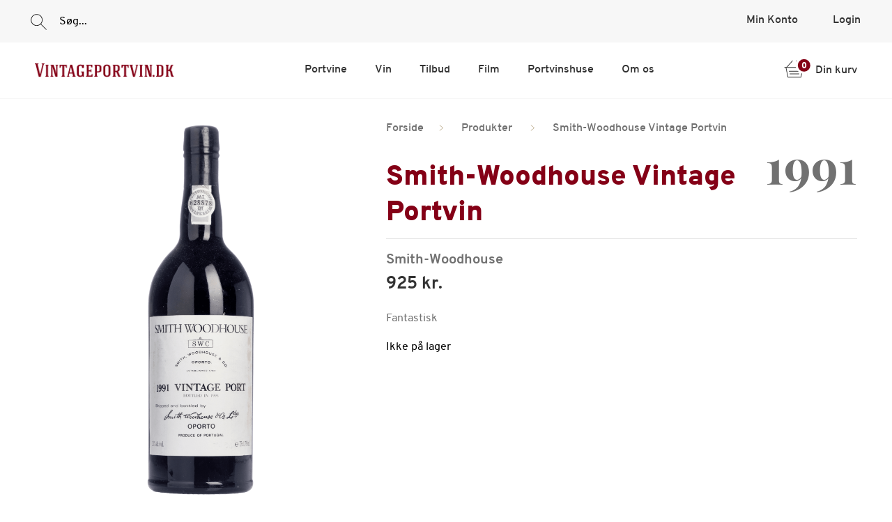

--- FILE ---
content_type: text/html; charset=UTF-8
request_url: https://www.vintageportvin.dk/vare/smith-woodhouse-vintage-portvin-aargang-1991/
body_size: 30743
content:
<!--

Author:: Oak Digital
hello@oakdigital.com

-->

<!doctype html>
<html lang="da-DK">

<head>
	<meta charset="UTF-8">
	<meta name="viewport" content="width=device-width, initial-scale=1">
	<link rel="profile" href="http://gmpg.org/xfn/11">

	<link rel="preload" href="https://www.vintageportvin.dk/wp-content/themes/vintage-portvin/assets/fonts/overpass-black-webfont.woff2" as="font" type="font/woff2" crossorigin>
	<link rel="preload" href="https://www.vintageportvin.dk/wp-content/themes/vintage-portvin/assets/fonts/overpass-bold-webfont.woff2" as="font" type="font/woff2" crossorigin>
	<link rel="preload" href="https://www.vintageportvin.dk/wp-content/themes/vintage-portvin/assets/fonts/overpass-extrabold-webfont.woff2" as="font" type="font/woff2" crossorigin>
	<link rel="preload" href="https://www.vintageportvin.dk/wp-content/themes/vintage-portvin/assets/fonts/overpass-semibold-webfont.woff2" as="font" type="font/woff2" crossorigin>
	<link rel="preload" href="https://www.vintageportvin.dk/wp-content/themes/vintage-portvin/assets/fonts/overpass-regular-webfont.woff2" as="font" type="font/woff2" crossorigin>
	<link rel="preload" href="https://www.vintageportvin.dk/wp-content/themes/vintage-portvin/assets/fonts/playfairdisplay-bold-webfont.woff2" as="font" type="font/woff2" crossorigin>

	<meta name="msapplication-TileColor" content="#32348C">
	<meta name="theme-color" content="#32348C">
	<meta name="google-site-verification" content="O-7btQGrYc9i6fpz9jpzYXJ6SxPXeQvxblofVue5N5U" />
	<meta name="facebook-domain-verification" content="avfakxh2dl6wq84harimbah0svpbwz" />

	<!-- Start of Sleeknote signup and lead generation tool - www.sleeknote.com -->
	<script id="sleeknoteScript" type="text/javascript">
		(function() {
			var sleeknoteScriptTag = document.createElement("script");
			sleeknoteScriptTag.type = "text/javascript";
			sleeknoteScriptTag.charset = "utf-8";
			sleeknoteScriptTag.src = ("//sleeknotecustomerscripts.sleeknote.com/145014.js");
			var s = document.getElementById("sleeknoteScript");
			s.parentNode.insertBefore(sleeknoteScriptTag, s);
		})();
	</script>
	<!-- End of Sleeknote signup and lead generation tool - www.sleeknote.com -->

	<meta name='robots' content='index, follow, max-image-preview:large, max-snippet:-1, max-video-preview:-1' />

<!-- Google Tag Manager for WordPress by gtm4wp.com -->
<script data-cfasync="false" data-pagespeed-no-defer>
	var gtm4wp_datalayer_name = "dataLayer";
	var dataLayer = dataLayer || [];
	const gtm4wp_use_sku_instead = false;
	const gtm4wp_currency = 'DKK';
	const gtm4wp_product_per_impression = 10;
	const gtm4wp_clear_ecommerce = false;
</script>
<!-- End Google Tag Manager for WordPress by gtm4wp.com -->
	<!-- This site is optimized with the Yoast SEO plugin v22.5 - https://yoast.com/wordpress/plugins/seo/ -->
	<title>Smith-Woodhouse Vintage Portvin, årgang 1991</title>
	<link rel="canonical" href="https://www.vintageportvin.dk/vare/smith-woodhouse-vintage-portvin-aargang-1991/" />
	<meta property="og:locale" content="da_DK" />
	<meta property="og:type" content="article" />
	<meta property="og:title" content="Smith-Woodhouse Vintage Portvin, årgang 1991" />
	<meta property="og:description" content="Fantastisk" />
	<meta property="og:url" content="https://www.vintageportvin.dk/vare/smith-woodhouse-vintage-portvin-aargang-1991/" />
	<meta property="og:site_name" content="Vintage Portvin" />
	<meta property="article:publisher" content="https://www.facebook.com/Vintageportvin" />
	<meta property="article:modified_time" content="2025-06-29T07:08:02+00:00" />
	<meta property="og:image" content="https://www.vintageportvin.dk/wp-content/uploads/2020/10/Smith-Woodhouse-1991.png" />
	<meta property="og:image:width" content="1081" />
	<meta property="og:image:height" content="3543" />
	<meta property="og:image:type" content="image/png" />
	<meta name="twitter:card" content="summary_large_image" />
	<meta name="twitter:label1" content="Est. reading time" />
	<meta name="twitter:data1" content="1 minut" />
	<script type="application/ld+json" class="yoast-schema-graph">{"@context":"https://schema.org","@graph":[{"@type":"WebPage","@id":"https://www.vintageportvin.dk/vare/smith-woodhouse-vintage-portvin-aargang-1991/","url":"https://www.vintageportvin.dk/vare/smith-woodhouse-vintage-portvin-aargang-1991/","name":"Smith-Woodhouse Vintage Portvin, årgang 1991","isPartOf":{"@id":"https://www.vintageportvin.dk/#website"},"primaryImageOfPage":{"@id":"https://www.vintageportvin.dk/vare/smith-woodhouse-vintage-portvin-aargang-1991/#primaryimage"},"image":{"@id":"https://www.vintageportvin.dk/vare/smith-woodhouse-vintage-portvin-aargang-1991/#primaryimage"},"thumbnailUrl":"https://www.vintageportvin.dk/wp-content/uploads/2020/10/Smith-Woodhouse-1991.png","datePublished":"2020-10-02T08:23:00+00:00","dateModified":"2025-06-29T07:08:02+00:00","breadcrumb":{"@id":"https://www.vintageportvin.dk/vare/smith-woodhouse-vintage-portvin-aargang-1991/#breadcrumb"},"inLanguage":"da-DK","potentialAction":[{"@type":"ReadAction","target":["https://www.vintageportvin.dk/vare/smith-woodhouse-vintage-portvin-aargang-1991/"]}]},{"@type":"ImageObject","inLanguage":"da-DK","@id":"https://www.vintageportvin.dk/vare/smith-woodhouse-vintage-portvin-aargang-1991/#primaryimage","url":"https://www.vintageportvin.dk/wp-content/uploads/2020/10/Smith-Woodhouse-1991.png","contentUrl":"https://www.vintageportvin.dk/wp-content/uploads/2020/10/Smith-Woodhouse-1991.png","width":1081,"height":3543},{"@type":"BreadcrumbList","@id":"https://www.vintageportvin.dk/vare/smith-woodhouse-vintage-portvin-aargang-1991/#breadcrumb","itemListElement":[{"@type":"ListItem","position":1,"name":"Home","item":"https://www.vintageportvin.dk/"},{"@type":"ListItem","position":2,"name":"Shop","item":"https://www.vintageportvin.dk/shop/"},{"@type":"ListItem","position":3,"name":"Smith-Woodhouse Vintage Portvin, årgang 1991"}]},{"@type":"WebSite","@id":"https://www.vintageportvin.dk/#website","url":"https://www.vintageportvin.dk/","name":"Vintage Portvin","description":"Just another WordPress site","potentialAction":[{"@type":"SearchAction","target":{"@type":"EntryPoint","urlTemplate":"https://www.vintageportvin.dk/?s={search_term_string}"},"query-input":"required name=search_term_string"}],"inLanguage":"da-DK"}]}</script>
	<!-- / Yoast SEO plugin. -->


<link rel='dns-prefetch' href='//static.klaviyo.com' />
<link rel='dns-prefetch' href='//cdn.jsdelivr.net' />
<link rel="alternate" type="application/rss+xml" title="Vintage Portvin &raquo; Feed" href="https://www.vintageportvin.dk/feed/" />
<link rel="alternate" type="application/rss+xml" title="Vintage Portvin &raquo;-kommentar-feed" href="https://www.vintageportvin.dk/comments/feed/" />
<link rel="alternate" type="application/rss+xml" title="Vintage Portvin &raquo; Smith-Woodhouse Vintage Portvin, årgang 1991-kommentar-feed" href="https://www.vintageportvin.dk/vare/smith-woodhouse-vintage-portvin-aargang-1991/feed/" />
<script type="text/javascript">
/* <![CDATA[ */
window._wpemojiSettings = {"baseUrl":"https:\/\/s.w.org\/images\/core\/emoji\/14.0.0\/72x72\/","ext":".png","svgUrl":"https:\/\/s.w.org\/images\/core\/emoji\/14.0.0\/svg\/","svgExt":".svg","source":{"concatemoji":"https:\/\/www.vintageportvin.dk\/wp-includes\/js\/wp-emoji-release.min.js?ver=6.4.2"}};
/*! This file is auto-generated */
!function(i,n){var o,s,e;function c(e){try{var t={supportTests:e,timestamp:(new Date).valueOf()};sessionStorage.setItem(o,JSON.stringify(t))}catch(e){}}function p(e,t,n){e.clearRect(0,0,e.canvas.width,e.canvas.height),e.fillText(t,0,0);var t=new Uint32Array(e.getImageData(0,0,e.canvas.width,e.canvas.height).data),r=(e.clearRect(0,0,e.canvas.width,e.canvas.height),e.fillText(n,0,0),new Uint32Array(e.getImageData(0,0,e.canvas.width,e.canvas.height).data));return t.every(function(e,t){return e===r[t]})}function u(e,t,n){switch(t){case"flag":return n(e,"\ud83c\udff3\ufe0f\u200d\u26a7\ufe0f","\ud83c\udff3\ufe0f\u200b\u26a7\ufe0f")?!1:!n(e,"\ud83c\uddfa\ud83c\uddf3","\ud83c\uddfa\u200b\ud83c\uddf3")&&!n(e,"\ud83c\udff4\udb40\udc67\udb40\udc62\udb40\udc65\udb40\udc6e\udb40\udc67\udb40\udc7f","\ud83c\udff4\u200b\udb40\udc67\u200b\udb40\udc62\u200b\udb40\udc65\u200b\udb40\udc6e\u200b\udb40\udc67\u200b\udb40\udc7f");case"emoji":return!n(e,"\ud83e\udef1\ud83c\udffb\u200d\ud83e\udef2\ud83c\udfff","\ud83e\udef1\ud83c\udffb\u200b\ud83e\udef2\ud83c\udfff")}return!1}function f(e,t,n){var r="undefined"!=typeof WorkerGlobalScope&&self instanceof WorkerGlobalScope?new OffscreenCanvas(300,150):i.createElement("canvas"),a=r.getContext("2d",{willReadFrequently:!0}),o=(a.textBaseline="top",a.font="600 32px Arial",{});return e.forEach(function(e){o[e]=t(a,e,n)}),o}function t(e){var t=i.createElement("script");t.src=e,t.defer=!0,i.head.appendChild(t)}"undefined"!=typeof Promise&&(o="wpEmojiSettingsSupports",s=["flag","emoji"],n.supports={everything:!0,everythingExceptFlag:!0},e=new Promise(function(e){i.addEventListener("DOMContentLoaded",e,{once:!0})}),new Promise(function(t){var n=function(){try{var e=JSON.parse(sessionStorage.getItem(o));if("object"==typeof e&&"number"==typeof e.timestamp&&(new Date).valueOf()<e.timestamp+604800&&"object"==typeof e.supportTests)return e.supportTests}catch(e){}return null}();if(!n){if("undefined"!=typeof Worker&&"undefined"!=typeof OffscreenCanvas&&"undefined"!=typeof URL&&URL.createObjectURL&&"undefined"!=typeof Blob)try{var e="postMessage("+f.toString()+"("+[JSON.stringify(s),u.toString(),p.toString()].join(",")+"));",r=new Blob([e],{type:"text/javascript"}),a=new Worker(URL.createObjectURL(r),{name:"wpTestEmojiSupports"});return void(a.onmessage=function(e){c(n=e.data),a.terminate(),t(n)})}catch(e){}c(n=f(s,u,p))}t(n)}).then(function(e){for(var t in e)n.supports[t]=e[t],n.supports.everything=n.supports.everything&&n.supports[t],"flag"!==t&&(n.supports.everythingExceptFlag=n.supports.everythingExceptFlag&&n.supports[t]);n.supports.everythingExceptFlag=n.supports.everythingExceptFlag&&!n.supports.flag,n.DOMReady=!1,n.readyCallback=function(){n.DOMReady=!0}}).then(function(){return e}).then(function(){var e;n.supports.everything||(n.readyCallback(),(e=n.source||{}).concatemoji?t(e.concatemoji):e.wpemoji&&e.twemoji&&(t(e.twemoji),t(e.wpemoji)))}))}((window,document),window._wpemojiSettings);
/* ]]> */
</script>
<style id='wp-emoji-styles-inline-css' type='text/css'>

	img.wp-smiley, img.emoji {
		display: inline !important;
		border: none !important;
		box-shadow: none !important;
		height: 1em !important;
		width: 1em !important;
		margin: 0 0.07em !important;
		vertical-align: -0.1em !important;
		background: none !important;
		padding: 0 !important;
	}
</style>
<style id='classic-theme-styles-inline-css' type='text/css'>
/*! This file is auto-generated */
.wp-block-button__link{color:#fff;background-color:#32373c;border-radius:9999px;box-shadow:none;text-decoration:none;padding:calc(.667em + 2px) calc(1.333em + 2px);font-size:1.125em}.wp-block-file__button{background:#32373c;color:#fff;text-decoration:none}
</style>
<style id='global-styles-inline-css' type='text/css'>
body{--wp--preset--color--black: #000000;--wp--preset--color--cyan-bluish-gray: #abb8c3;--wp--preset--color--white: #ffffff;--wp--preset--color--pale-pink: #f78da7;--wp--preset--color--vivid-red: #cf2e2e;--wp--preset--color--luminous-vivid-orange: #ff6900;--wp--preset--color--luminous-vivid-amber: #fcb900;--wp--preset--color--light-green-cyan: #7bdcb5;--wp--preset--color--vivid-green-cyan: #00d084;--wp--preset--color--pale-cyan-blue: #8ed1fc;--wp--preset--color--vivid-cyan-blue: #0693e3;--wp--preset--color--vivid-purple: #9b51e0;--wp--preset--gradient--vivid-cyan-blue-to-vivid-purple: linear-gradient(135deg,rgba(6,147,227,1) 0%,rgb(155,81,224) 100%);--wp--preset--gradient--light-green-cyan-to-vivid-green-cyan: linear-gradient(135deg,rgb(122,220,180) 0%,rgb(0,208,130) 100%);--wp--preset--gradient--luminous-vivid-amber-to-luminous-vivid-orange: linear-gradient(135deg,rgba(252,185,0,1) 0%,rgba(255,105,0,1) 100%);--wp--preset--gradient--luminous-vivid-orange-to-vivid-red: linear-gradient(135deg,rgba(255,105,0,1) 0%,rgb(207,46,46) 100%);--wp--preset--gradient--very-light-gray-to-cyan-bluish-gray: linear-gradient(135deg,rgb(238,238,238) 0%,rgb(169,184,195) 100%);--wp--preset--gradient--cool-to-warm-spectrum: linear-gradient(135deg,rgb(74,234,220) 0%,rgb(151,120,209) 20%,rgb(207,42,186) 40%,rgb(238,44,130) 60%,rgb(251,105,98) 80%,rgb(254,248,76) 100%);--wp--preset--gradient--blush-light-purple: linear-gradient(135deg,rgb(255,206,236) 0%,rgb(152,150,240) 100%);--wp--preset--gradient--blush-bordeaux: linear-gradient(135deg,rgb(254,205,165) 0%,rgb(254,45,45) 50%,rgb(107,0,62) 100%);--wp--preset--gradient--luminous-dusk: linear-gradient(135deg,rgb(255,203,112) 0%,rgb(199,81,192) 50%,rgb(65,88,208) 100%);--wp--preset--gradient--pale-ocean: linear-gradient(135deg,rgb(255,245,203) 0%,rgb(182,227,212) 50%,rgb(51,167,181) 100%);--wp--preset--gradient--electric-grass: linear-gradient(135deg,rgb(202,248,128) 0%,rgb(113,206,126) 100%);--wp--preset--gradient--midnight: linear-gradient(135deg,rgb(2,3,129) 0%,rgb(40,116,252) 100%);--wp--preset--font-size--small: 13px;--wp--preset--font-size--medium: 20px;--wp--preset--font-size--large: 36px;--wp--preset--font-size--x-large: 42px;--wp--preset--spacing--20: 0.44rem;--wp--preset--spacing--30: 0.67rem;--wp--preset--spacing--40: 1rem;--wp--preset--spacing--50: 1.5rem;--wp--preset--spacing--60: 2.25rem;--wp--preset--spacing--70: 3.38rem;--wp--preset--spacing--80: 5.06rem;--wp--preset--shadow--natural: 6px 6px 9px rgba(0, 0, 0, 0.2);--wp--preset--shadow--deep: 12px 12px 50px rgba(0, 0, 0, 0.4);--wp--preset--shadow--sharp: 6px 6px 0px rgba(0, 0, 0, 0.2);--wp--preset--shadow--outlined: 6px 6px 0px -3px rgba(255, 255, 255, 1), 6px 6px rgba(0, 0, 0, 1);--wp--preset--shadow--crisp: 6px 6px 0px rgba(0, 0, 0, 1);}:where(.is-layout-flex){gap: 0.5em;}:where(.is-layout-grid){gap: 0.5em;}body .is-layout-flow > .alignleft{float: left;margin-inline-start: 0;margin-inline-end: 2em;}body .is-layout-flow > .alignright{float: right;margin-inline-start: 2em;margin-inline-end: 0;}body .is-layout-flow > .aligncenter{margin-left: auto !important;margin-right: auto !important;}body .is-layout-constrained > .alignleft{float: left;margin-inline-start: 0;margin-inline-end: 2em;}body .is-layout-constrained > .alignright{float: right;margin-inline-start: 2em;margin-inline-end: 0;}body .is-layout-constrained > .aligncenter{margin-left: auto !important;margin-right: auto !important;}body .is-layout-constrained > :where(:not(.alignleft):not(.alignright):not(.alignfull)){max-width: var(--wp--style--global--content-size);margin-left: auto !important;margin-right: auto !important;}body .is-layout-constrained > .alignwide{max-width: var(--wp--style--global--wide-size);}body .is-layout-flex{display: flex;}body .is-layout-flex{flex-wrap: wrap;align-items: center;}body .is-layout-flex > *{margin: 0;}body .is-layout-grid{display: grid;}body .is-layout-grid > *{margin: 0;}:where(.wp-block-columns.is-layout-flex){gap: 2em;}:where(.wp-block-columns.is-layout-grid){gap: 2em;}:where(.wp-block-post-template.is-layout-flex){gap: 1.25em;}:where(.wp-block-post-template.is-layout-grid){gap: 1.25em;}.has-black-color{color: var(--wp--preset--color--black) !important;}.has-cyan-bluish-gray-color{color: var(--wp--preset--color--cyan-bluish-gray) !important;}.has-white-color{color: var(--wp--preset--color--white) !important;}.has-pale-pink-color{color: var(--wp--preset--color--pale-pink) !important;}.has-vivid-red-color{color: var(--wp--preset--color--vivid-red) !important;}.has-luminous-vivid-orange-color{color: var(--wp--preset--color--luminous-vivid-orange) !important;}.has-luminous-vivid-amber-color{color: var(--wp--preset--color--luminous-vivid-amber) !important;}.has-light-green-cyan-color{color: var(--wp--preset--color--light-green-cyan) !important;}.has-vivid-green-cyan-color{color: var(--wp--preset--color--vivid-green-cyan) !important;}.has-pale-cyan-blue-color{color: var(--wp--preset--color--pale-cyan-blue) !important;}.has-vivid-cyan-blue-color{color: var(--wp--preset--color--vivid-cyan-blue) !important;}.has-vivid-purple-color{color: var(--wp--preset--color--vivid-purple) !important;}.has-black-background-color{background-color: var(--wp--preset--color--black) !important;}.has-cyan-bluish-gray-background-color{background-color: var(--wp--preset--color--cyan-bluish-gray) !important;}.has-white-background-color{background-color: var(--wp--preset--color--white) !important;}.has-pale-pink-background-color{background-color: var(--wp--preset--color--pale-pink) !important;}.has-vivid-red-background-color{background-color: var(--wp--preset--color--vivid-red) !important;}.has-luminous-vivid-orange-background-color{background-color: var(--wp--preset--color--luminous-vivid-orange) !important;}.has-luminous-vivid-amber-background-color{background-color: var(--wp--preset--color--luminous-vivid-amber) !important;}.has-light-green-cyan-background-color{background-color: var(--wp--preset--color--light-green-cyan) !important;}.has-vivid-green-cyan-background-color{background-color: var(--wp--preset--color--vivid-green-cyan) !important;}.has-pale-cyan-blue-background-color{background-color: var(--wp--preset--color--pale-cyan-blue) !important;}.has-vivid-cyan-blue-background-color{background-color: var(--wp--preset--color--vivid-cyan-blue) !important;}.has-vivid-purple-background-color{background-color: var(--wp--preset--color--vivid-purple) !important;}.has-black-border-color{border-color: var(--wp--preset--color--black) !important;}.has-cyan-bluish-gray-border-color{border-color: var(--wp--preset--color--cyan-bluish-gray) !important;}.has-white-border-color{border-color: var(--wp--preset--color--white) !important;}.has-pale-pink-border-color{border-color: var(--wp--preset--color--pale-pink) !important;}.has-vivid-red-border-color{border-color: var(--wp--preset--color--vivid-red) !important;}.has-luminous-vivid-orange-border-color{border-color: var(--wp--preset--color--luminous-vivid-orange) !important;}.has-luminous-vivid-amber-border-color{border-color: var(--wp--preset--color--luminous-vivid-amber) !important;}.has-light-green-cyan-border-color{border-color: var(--wp--preset--color--light-green-cyan) !important;}.has-vivid-green-cyan-border-color{border-color: var(--wp--preset--color--vivid-green-cyan) !important;}.has-pale-cyan-blue-border-color{border-color: var(--wp--preset--color--pale-cyan-blue) !important;}.has-vivid-cyan-blue-border-color{border-color: var(--wp--preset--color--vivid-cyan-blue) !important;}.has-vivid-purple-border-color{border-color: var(--wp--preset--color--vivid-purple) !important;}.has-vivid-cyan-blue-to-vivid-purple-gradient-background{background: var(--wp--preset--gradient--vivid-cyan-blue-to-vivid-purple) !important;}.has-light-green-cyan-to-vivid-green-cyan-gradient-background{background: var(--wp--preset--gradient--light-green-cyan-to-vivid-green-cyan) !important;}.has-luminous-vivid-amber-to-luminous-vivid-orange-gradient-background{background: var(--wp--preset--gradient--luminous-vivid-amber-to-luminous-vivid-orange) !important;}.has-luminous-vivid-orange-to-vivid-red-gradient-background{background: var(--wp--preset--gradient--luminous-vivid-orange-to-vivid-red) !important;}.has-very-light-gray-to-cyan-bluish-gray-gradient-background{background: var(--wp--preset--gradient--very-light-gray-to-cyan-bluish-gray) !important;}.has-cool-to-warm-spectrum-gradient-background{background: var(--wp--preset--gradient--cool-to-warm-spectrum) !important;}.has-blush-light-purple-gradient-background{background: var(--wp--preset--gradient--blush-light-purple) !important;}.has-blush-bordeaux-gradient-background{background: var(--wp--preset--gradient--blush-bordeaux) !important;}.has-luminous-dusk-gradient-background{background: var(--wp--preset--gradient--luminous-dusk) !important;}.has-pale-ocean-gradient-background{background: var(--wp--preset--gradient--pale-ocean) !important;}.has-electric-grass-gradient-background{background: var(--wp--preset--gradient--electric-grass) !important;}.has-midnight-gradient-background{background: var(--wp--preset--gradient--midnight) !important;}.has-small-font-size{font-size: var(--wp--preset--font-size--small) !important;}.has-medium-font-size{font-size: var(--wp--preset--font-size--medium) !important;}.has-large-font-size{font-size: var(--wp--preset--font-size--large) !important;}.has-x-large-font-size{font-size: var(--wp--preset--font-size--x-large) !important;}
.wp-block-navigation a:where(:not(.wp-element-button)){color: inherit;}
:where(.wp-block-post-template.is-layout-flex){gap: 1.25em;}:where(.wp-block-post-template.is-layout-grid){gap: 1.25em;}
:where(.wp-block-columns.is-layout-flex){gap: 2em;}:where(.wp-block-columns.is-layout-grid){gap: 2em;}
.wp-block-pullquote{font-size: 1.5em;line-height: 1.6;}
</style>
<link rel='stylesheet' id='geist-sans-100-css' href='https://cdn.jsdelivr.net/npm/@fontsource/geist-sans@5.1.0/100.min.css?ver=6.4.2' type='text/css' media='all' />
<link rel='stylesheet' id='geist-sans-200-css' href='https://cdn.jsdelivr.net/npm/@fontsource/geist-sans@5.1.0/200.min.css?ver=6.4.2' type='text/css' media='all' />
<link rel='stylesheet' id='geist-sans-300-css' href='https://cdn.jsdelivr.net/npm/@fontsource/geist-sans@5.1.0/300.min.css?ver=6.4.2' type='text/css' media='all' />
<link rel='stylesheet' id='geist-sans-400-css' href='https://cdn.jsdelivr.net/npm/@fontsource/geist-sans@5.1.0/400.min.css?ver=6.4.2' type='text/css' media='all' />
<link rel='stylesheet' id='geist-sans-500-css' href='https://cdn.jsdelivr.net/npm/@fontsource/geist-sans@5.1.0/500.min.css?ver=6.4.2' type='text/css' media='all' />
<link rel='stylesheet' id='geist-sans-600-css' href='https://cdn.jsdelivr.net/npm/@fontsource/geist-sans@5.1.0/600.min.css?ver=6.4.2' type='text/css' media='all' />
<link rel='stylesheet' id='geist-sans-700-css' href='https://cdn.jsdelivr.net/npm/@fontsource/geist-sans@5.1.0/700.min.css?ver=6.4.2' type='text/css' media='all' />
<link rel='stylesheet' id='geist-sans-800-css' href='https://cdn.jsdelivr.net/npm/@fontsource/geist-sans@5.1.0/800.min.css?ver=6.4.2' type='text/css' media='all' />
<link rel='stylesheet' id='photoswipe-css' href='https://www.vintageportvin.dk/wp-content/plugins/woocommerce/assets/css/photoswipe/photoswipe.min.css?ver=8.3.1' type='text/css' media='all' />
<link rel='stylesheet' id='photoswipe-default-skin-css' href='https://www.vintageportvin.dk/wp-content/plugins/woocommerce/assets/css/photoswipe/default-skin/default-skin.min.css?ver=8.3.1' type='text/css' media='all' />
<link rel='stylesheet' id='woocommerce-layout-css' href='https://www.vintageportvin.dk/wp-content/plugins/woocommerce/assets/css/woocommerce-layout.css?ver=8.3.1' type='text/css' media='all' />
<link rel='stylesheet' id='woocommerce-smallscreen-css' href='https://www.vintageportvin.dk/wp-content/plugins/woocommerce/assets/css/woocommerce-smallscreen.css?ver=8.3.1' type='text/css' media='only screen and (max-width: 768px)' />
<link rel='stylesheet' id='woocommerce-general-css' href='https://www.vintageportvin.dk/wp-content/plugins/woocommerce/assets/css/woocommerce.css?ver=8.3.1' type='text/css' media='all' />
<style id='woocommerce-inline-inline-css' type='text/css'>
.woocommerce form .form-row .required { visibility: visible; }
</style>
<link rel='stylesheet' id='bambora_online_checkout_front_style-css' href='https://www.vintageportvin.dk/wp-content/plugins/bambora-online-checkout/style/bambora-online-checkout-front.css?ver=6.4.2' type='text/css' media='all' />
<link rel='stylesheet' id='oak_themeblocks-style-reset-css' href='https://www.vintageportvin.dk/wp-content/themes/vintage-portvin/assets/css/reset.css?ver=6.4.2' type='text/css' media='all' />
<link rel='stylesheet' id='nouislider-css' href='https://www.vintageportvin.dk/wp-content/themes/vintage-portvin/assets/vendor/nouislider/nouislider.min.css?ver=6.4.2' type='text/css' media='all' />
<link rel='stylesheet' id='oak-style-css' href='https://www.vintageportvin.dk/wp-content/themes/vintage-portvin/style.css?ver=6.4.2' type='text/css' media='all' />
<script type="text/javascript" src="https://www.vintageportvin.dk/wp-includes/js/jquery/jquery.min.js?ver=3.7.1" id="jquery-core-js"></script>
<script type="text/javascript" src="https://www.vintageportvin.dk/wp-includes/js/jquery/jquery-migrate.min.js?ver=3.4.1" id="jquery-migrate-js"></script>
<script src="https://www.vintageportvin.dk/wp-content/plugins/woocommerce/assets/js/jquery-blockui/jquery.blockUI.min.js?ver=2.7.0-wc.8.3.1" defer="defer" type="text/javascript"></script>
<script type="text/javascript" id="wc-add-to-cart-js-extra">
/* <![CDATA[ */
var wc_add_to_cart_params = {"ajax_url":"\/wp-admin\/admin-ajax.php","wc_ajax_url":"\/?wc-ajax=%%endpoint%%","i18n_view_cart":"Se kurv","cart_url":"https:\/\/www.vintageportvin.dk\/kurv\/","is_cart":"","cart_redirect_after_add":"no"};
/* ]]> */
</script>
<script type="text/javascript" src="https://www.vintageportvin.dk/wp-content/plugins/woocommerce/assets/js/frontend/add-to-cart.min.js?ver=8.3.1" id="wc-add-to-cart-js" defer="defer" data-wp-strategy="defer"></script>
<script type="text/javascript" src="https://www.vintageportvin.dk/wp-content/plugins/woocommerce/assets/js/flexslider/jquery.flexslider.min.js?ver=2.7.2-wc.8.3.1" id="flexslider-js" defer="defer" data-wp-strategy="defer"></script>
<script type="text/javascript" src="https://www.vintageportvin.dk/wp-content/plugins/woocommerce/assets/js/photoswipe/photoswipe.min.js?ver=4.1.1-wc.8.3.1" id="photoswipe-js" defer="defer" data-wp-strategy="defer"></script>
<script type="text/javascript" src="https://www.vintageportvin.dk/wp-content/plugins/woocommerce/assets/js/photoswipe/photoswipe-ui-default.min.js?ver=4.1.1-wc.8.3.1" id="photoswipe-ui-default-js" defer="defer" data-wp-strategy="defer"></script>
<script type="text/javascript" id="wc-single-product-js-extra">
/* <![CDATA[ */
var wc_single_product_params = {"i18n_required_rating_text":"V\u00e6lg venligst en bed\u00f8mmelse","review_rating_required":"yes","flexslider":{"rtl":false,"animation":"slide","smoothHeight":true,"directionNav":false,"controlNav":"thumbnails","slideshow":false,"animationSpeed":500,"animationLoop":false,"allowOneSlide":false},"zoom_enabled":"","zoom_options":[],"photoswipe_enabled":"1","photoswipe_options":{"shareEl":false,"closeOnScroll":false,"history":false,"hideAnimationDuration":0,"showAnimationDuration":0},"flexslider_enabled":"1"};
/* ]]> */
</script>
<script type="text/javascript" src="https://www.vintageportvin.dk/wp-content/plugins/woocommerce/assets/js/frontend/single-product.min.js?ver=8.3.1" id="wc-single-product-js" defer="defer" data-wp-strategy="defer"></script>
<script type="text/javascript" src="https://www.vintageportvin.dk/wp-content/plugins/woocommerce/assets/js/js-cookie/js.cookie.min.js?ver=2.1.4-wc.8.3.1" id="js-cookie-js" defer="defer" data-wp-strategy="defer"></script>
<script type="text/javascript" id="woocommerce-js-extra">
/* <![CDATA[ */
var woocommerce_params = {"ajax_url":"\/wp-admin\/admin-ajax.php","wc_ajax_url":"\/?wc-ajax=%%endpoint%%"};
/* ]]> */
</script>
<script type="text/javascript" src="https://www.vintageportvin.dk/wp-content/plugins/woocommerce/assets/js/frontend/woocommerce.min.js?ver=8.3.1" id="woocommerce-js" defer="defer" data-wp-strategy="defer"></script>
<script src="https://www.vintageportvin.dk/wp-content/themes/vintage-portvin/assets/vendor/nouislider/nouislider.min.js?ver=6.4.2" defer="defer" type="text/javascript"></script>
<script src="https://www.vintageportvin.dk/wp-content/themes/vintage-portvin/theme.js?ver=6.4.2" defer="defer" type="text/javascript"></script>
<link rel="https://api.w.org/" href="https://www.vintageportvin.dk/wp-json/" /><link rel="alternate" type="application/json" href="https://www.vintageportvin.dk/wp-json/wp/v2/product/413" /><link rel="EditURI" type="application/rsd+xml" title="RSD" href="https://www.vintageportvin.dk/xmlrpc.php?rsd" />
<meta name="generator" content="WordPress 6.4.2" />
<meta name="generator" content="WooCommerce 8.3.1" />
<link rel='shortlink' href='https://www.vintageportvin.dk/?p=413' />
<link rel="alternate" type="application/json+oembed" href="https://www.vintageportvin.dk/wp-json/oembed/1.0/embed?url=https%3A%2F%2Fwww.vintageportvin.dk%2Fvare%2Fsmith-woodhouse-vintage-portvin-aargang-1991%2F" />
<link rel="alternate" type="text/xml+oembed" href="https://www.vintageportvin.dk/wp-json/oembed/1.0/embed?url=https%3A%2F%2Fwww.vintageportvin.dk%2Fvare%2Fsmith-woodhouse-vintage-portvin-aargang-1991%2F&#038;format=xml" />

<!-- This website runs the Product Feed PRO for WooCommerce by AdTribes.io plugin - version 13.3.2 -->

<!-- Google Tag Manager for WordPress by gtm4wp.com -->
<!-- GTM Container placement set to automatic -->
<script data-cfasync="false" data-pagespeed-no-defer>
	var dataLayer_content = {"pagePostType":"product","pagePostType2":"single-product","pagePostAuthor":"oakdigital","cartContent":{"totals":{"applied_coupons":[],"discount_total":0,"subtotal":0,"total":0},"items":[]},"productRatingCounts":[],"productAverageRating":0,"productReviewCount":0,"productType":"simple","productIsVariable":0};
	dataLayer.push( dataLayer_content );
</script>
<script data-cfasync="false">
(function(w,d,s,l,i){w[l]=w[l]||[];w[l].push({'gtm.start':
new Date().getTime(),event:'gtm.js'});var f=d.getElementsByTagName(s)[0],
j=d.createElement(s),dl=l!='dataLayer'?'&l='+l:'';j.async=true;j.src=
'//www.googletagmanager.com/gtm.js?id='+i+dl;f.parentNode.insertBefore(j,f);
})(window,document,'script','dataLayer','GTM-TQM664W');
</script>
<!-- End Google Tag Manager for WordPress by gtm4wp.com -->	<script type="text/javascript">
		var ajax_url = 'https://www.vintageportvin.dk/wp-admin/admin-ajax.php';
		var ajax_nonce = '5a0d184769';
	</script>
	<noscript><style>.woocommerce-product-gallery{ opacity: 1 !important; }</style></noscript>
	</head>

<body class="product-template-default single single-product postid-413 theme-vintage-portvin woocommerce woocommerce-page woocommerce-no-js">

	<!-- Woocommerce search component -->
	



<div class="search__backdrop search__backdrop--hidden"></div>
<div class="search search--hidden">

    <div class="search__container">
		<form role="search" autocomplete="off" id="woo-search-form">
			<input autocomplete="false" name="hidden" type="text" style="display:none;">
            <div class="field-group">
				<div class="search__close"><svg width="30" height="30" viewBox="0 0 30 30" fill="none" xmlns="http://www.w3.org/2000/svg">
<path fill-rule="evenodd" clip-rule="evenodd" d="M6.09375 14.9991C6.09375 14.7402 6.30362 14.5303 6.5625 14.5303H23.4375C23.6964 14.5303 23.9062 14.7402 23.9062 14.9991C23.9062 15.258 23.6964 15.4678 23.4375 15.4678H6.5625C6.30362 15.4678 6.09375 15.258 6.09375 14.9991Z" fill="#202020"/>
<path fill-rule="evenodd" clip-rule="evenodd" d="M16.5435 8.10604C16.7266 7.92299 17.0234 7.92299 17.2065 8.10604L23.769 14.6685C23.952 14.8516 23.952 15.1484 23.769 15.3315L17.2065 21.894C17.0234 22.077 16.7266 22.077 16.5435 21.894C16.3605 21.7109 16.3605 21.4141 16.5435 21.231L22.7746 15L16.5435 8.76896C16.3605 8.5859 16.3605 8.2891 16.5435 8.10604Z" fill="#202020"/>
</svg>
</div>
                <label>
                    <!-- <span class="label__text">Hvad leder du efter?</span> -->
                    <input type="search" name="search" id="woo-search" autocomplete="off" placeholder="Hvad leder du efter?">
				</label>
				<div class="search__icon"><svg width="30" height="30" viewBox="0 0 30 30" fill="none" xmlns="http://www.w3.org/2000/svg">
<path fill-rule="evenodd" clip-rule="evenodd" d="M17.9727 17.9728C18.1558 17.7897 18.4526 17.7897 18.6357 17.9728L26.5814 25.9185C26.7645 26.1016 26.7645 26.3984 26.5814 26.5815C26.3984 26.7645 26.1016 26.7645 25.9185 26.5815L17.9727 18.6357C17.7897 18.4526 17.7897 18.1558 17.9727 17.9728Z" fill="#202020"/>
<path fill-rule="evenodd" clip-rule="evenodd" d="M12.6562 5.15625C8.51411 5.15625 5.15625 8.51411 5.15625 12.6562C5.15625 16.7984 8.51411 20.1562 12.6562 20.1562C16.7984 20.1562 20.1562 16.7984 20.1562 12.6562C20.1562 8.51411 16.7984 5.15625 12.6562 5.15625ZM4.21875 12.6562C4.21875 7.99635 7.99635 4.21875 12.6562 4.21875C17.3162 4.21875 21.0938 7.99635 21.0938 12.6562C21.0938 17.3162 17.3162 21.0938 12.6562 21.0938C7.99635 21.0938 4.21875 17.3162 4.21875 12.6562Z" fill="#202020"/>
</svg>
</div>
            </div>
        </form>

        <ul class="search__results">
        </ul>

    </div>

</div>

	<div class="site-menu-wrapper">
		<div class="nav-toggle burger--active">
			<span></span>
		</div>
		<div class="nav-container" tabindex="0">

			<nav class="menu-main-menu-container"><ul id="menu-main-menu" class="nav"><li id="menu-item-23" class="menu-item menu-item-type-taxonomy menu-item-object-product_cat current-product-ancestor current-menu-parent current-product-parent menu-item-23"><a href="https://www.vintageportvin.dk/produkter/portvine/">Portvine</a></li>
<li id="menu-item-25" class="menu-item menu-item-type-taxonomy menu-item-object-product_cat menu-item-25"><a href="https://www.vintageportvin.dk/produkter/vin/">Vin</a></li>
<li id="menu-item-888" class="menu-item menu-item-type-post_type menu-item-object-page menu-item-888"><a href="https://www.vintageportvin.dk/tilbud/">Tilbud</a></li>
<li id="menu-item-889" class="menu-item menu-item-type-post_type_archive menu-item-object-film menu-item-889"><a href="https://www.vintageportvin.dk/film/">Film</a></li>
<li id="menu-item-982" class="menu-item menu-item-type-post_type_archive menu-item-object-portvinshuse menu-item-982"><a href="https://www.vintageportvin.dk/portvinshuse/">Portvinshuse</a></li>
<li id="menu-item-1147" class="menu-item menu-item-type-post_type menu-item-object-page menu-item-1147"><a href="https://www.vintageportvin.dk/om-os/">Om os</a></li>
</ul></nav>							<nav class="menu-top-bar-menu-container"><ul id="menu-top-bar-menu" class="nav"><li id="menu-item-14" class="menu-item menu-item-type-post_type menu-item-object-page menu-item-14"><a href="https://www.vintageportvin.dk/min-konto/">Min Konto</a></li>
</ul></nav>				<nav class="menu-main-menu-container">
					<ul class="nav">
						<li class="menu-item menu-item-type-taxonomy menu-item-object-product_cat">
							<a href="https://www.vintageportvin.dk/min-konto/">Login</a>
						</li>
					</ul>
				</nav>
			
		</div>


		<div id="page" class="site ">

			<div class="block" style="position: relative; z-index: 2; margin: 0;">

				<header class="header">

					<div class="header__top">
						<div class="header__uppernav">
							<div class="header__search">
								<i><svg width="30" height="30" viewBox="0 0 30 30" fill="none" xmlns="http://www.w3.org/2000/svg">
<path fill-rule="evenodd" clip-rule="evenodd" d="M17.9727 17.9728C18.1558 17.7897 18.4526 17.7897 18.6357 17.9728L26.5814 25.9185C26.7645 26.1016 26.7645 26.3984 26.5814 26.5815C26.3984 26.7645 26.1016 26.7645 25.9185 26.5815L17.9727 18.6357C17.7897 18.4526 17.7897 18.1558 17.9727 17.9728Z" fill="#202020"/>
<path fill-rule="evenodd" clip-rule="evenodd" d="M12.6562 5.15625C8.51411 5.15625 5.15625 8.51411 5.15625 12.6562C5.15625 16.7984 8.51411 20.1562 12.6562 20.1562C16.7984 20.1562 20.1562 16.7984 20.1562 12.6562C20.1562 8.51411 16.7984 5.15625 12.6562 5.15625ZM4.21875 12.6562C4.21875 7.99635 7.99635 4.21875 12.6562 4.21875C17.3162 4.21875 21.0938 7.99635 21.0938 12.6562C21.0938 17.3162 17.3162 21.0938 12.6562 21.0938C7.99635 21.0938 4.21875 17.3162 4.21875 12.6562Z" fill="#202020"/>
</svg>
 </i>
								<span>Søg...</span>
							</div>
							<div class="header__sub_menu">
								
																	<nav class="menu-top-bar-menu-container"><ul id="menu-top-bar-menu-1" class="nav"><li class="menu-item menu-item-type-post_type menu-item-object-page menu-item-14"><a href="https://www.vintageportvin.dk/min-konto/">Min Konto</a></li>
</ul></nav>									<a class="log-link" href="https://www.vintageportvin.dk/min-konto/">Login</a>
								

							</div>
						</div>
					</div>

					<div class="header__main_menu">

						<div class="header__branding">

							<a class="logo" href="https://www.vintageportvin.dk">
								<img src="https://www.vintageportvin.dk/wp-content/themes/vintage-portvin/assets/icons/vintageportvin.png" alt="Oak Digital Boilerplate Logo" class="header__logo">
							</a>

						</div>

						<div class="header__inner-main-menu">
							<nav class="menu-main-menu-container"><ul id="menu-main-menu-1" class="nav"><li class="menu-item menu-item-type-taxonomy menu-item-object-product_cat current-product-ancestor current-menu-parent current-product-parent menu-item-23"><a href="https://www.vintageportvin.dk/produkter/portvine/">Portvine</a></li>
<li class="menu-item menu-item-type-taxonomy menu-item-object-product_cat menu-item-25"><a href="https://www.vintageportvin.dk/produkter/vin/">Vin</a></li>
<li class="menu-item menu-item-type-post_type menu-item-object-page menu-item-888"><a href="https://www.vintageportvin.dk/tilbud/">Tilbud</a></li>
<li class="menu-item menu-item-type-post_type_archive menu-item-object-film menu-item-889"><a href="https://www.vintageportvin.dk/film/">Film</a></li>
<li class="menu-item menu-item-type-post_type_archive menu-item-object-portvinshuse menu-item-982"><a href="https://www.vintageportvin.dk/portvinshuse/">Portvinshuse</a></li>
<li class="menu-item menu-item-type-post_type menu-item-object-page menu-item-1147"><a href="https://www.vintageportvin.dk/om-os/">Om os</a></li>
</ul></nav>						</div>

						<div class="hover-basket">
							<a href="https://www.vintageportvin.dk/kurv/" class="basket">

								<i>
									<svg width="30" height="30" viewBox="0 0 30 30" fill="none" xmlns="http://www.w3.org/2000/svg">
<path fill-rule="evenodd" clip-rule="evenodd" d="M27.2794 12.1966C27.5333 12.2474 27.6979 12.4943 27.6471 12.7482L24.8346 26.8107C24.7908 27.0298 24.5984 27.1875 24.375 27.1875H5.62497C5.40096 27.1875 5.20825 27.029 5.16503 26.8092L2.3994 12.7467C2.34945 12.4927 2.51487 12.2463 2.76889 12.1963C3.0229 12.1464 3.26932 12.3118 3.31928 12.5658L6.01051 26.25H23.9907L26.7278 12.5643C26.7786 12.3105 27.0255 12.1458 27.2794 12.1966Z" fill="#323232"/>
<path fill-rule="evenodd" clip-rule="evenodd" d="M12.5001 2.93197C12.693 3.10462 12.7094 3.40096 12.5368 3.59387L4.14617 12.9689C3.97352 13.1618 3.67717 13.1782 3.48427 13.0055C3.29136 12.8329 3.27494 12.5365 3.44759 12.3436L11.8382 2.96864C12.0109 2.77574 12.3072 2.75932 12.5001 2.93197ZM17.4989 2.93284C17.6914 2.75965 17.9877 2.77525 18.1609 2.96768L26.5984 12.3427C26.7716 12.5351 26.756 12.8315 26.5636 13.0047C26.3712 13.1779 26.0748 13.1623 25.9016 12.9698L17.4641 3.59483C17.2909 3.40241 17.3065 3.10602 17.4989 2.93284Z" fill="#323232"/>
<path fill-rule="evenodd" clip-rule="evenodd" d="M0.46875 12.6562C0.46875 12.3974 0.678617 12.1875 0.9375 12.1875H29.0625C29.3214 12.1875 29.5312 12.3974 29.5312 12.6562C29.5312 12.9151 29.3214 13.125 29.0625 13.125H0.9375C0.678617 13.125 0.46875 12.9151 0.46875 12.6562ZM7.03125 18.2812C7.03125 18.0224 7.24112 17.8125 7.5 17.8125H22.5C22.7589 17.8125 22.9688 18.0224 22.9688 18.2812C22.9688 18.5401 22.7589 18.75 22.5 18.75H7.5C7.24112 18.75 7.03125 18.5401 7.03125 18.2812ZM7.96875 22.0312C7.96875 21.7724 8.17862 21.5625 8.4375 21.5625H21.5625C21.8214 21.5625 22.0312 21.7724 22.0312 22.0312C22.0312 22.2901 21.8214 22.5 21.5625 22.5H8.4375C8.17862 22.5 7.96875 22.2901 7.96875 22.0312Z" fill="#323232"/>
</svg>

									<div class="count" data-cart-count="0">
										0									</div>
								</i>

								<span class="show-basket">Din&nbsp;kurv</span>

							</a>

							<div class="cart-hover">
								<div class="cart-view" data-cart-total="0">

		<div class="cart-view__total">
		<span>Total</span>
		
			<span class="cart-view__price">0 kr.</span>

			</div>

	<a href="https://www.vintageportvin.dk/kurv/" class="btn--viewcart">Gå til kurven</a>
</div>							</div>
						</div>
					</div>
				</header>
			</div>
	<div id="primary" class="content-area"><main id="main" class="site-main" role="main"><nav class="woocommerce-breadcrumb" aria-label="Breadcrumb"><a href="https://www.vintageportvin.dk">Forside</a>&nbsp;&#47;&nbsp;<a href="https://www.vintageportvin.dk/produkter/hus/">Hus</a>&nbsp;&#47;&nbsp;<a href="https://www.vintageportvin.dk/produkter/hus/smith-woodhouse/">Smith-woodhouse</a>&nbsp;&#47;&nbsp;Smith-Woodhouse Vintage Portvin, årgang 1991</nav>
					
			

<div class="single-product">

	<div class="single-product__view">

		<div class="grid">
			<div class="grid-view-div col-12">
				<div class="row">

					<div class="col-lg-5">
						<span class="breadcrumb-mobile"> 

<div class="breadcrumbs">
    <ul id="breadcrumbs"><li><a href="https://www.vintageportvin.dk">Forside</a></li><li class="separator"><i><svg width="6" height="9" viewBox="0 0 6 9" fill="none" xmlns="http://www.w3.org/2000/svg">
<path fill-rule="evenodd" clip-rule="evenodd" d="M0.887688 0.548584C0.999975 0.417517 1.19725 0.402293 1.32832 0.51458L5.70332 4.2627C5.7726 4.32206 5.81248 4.40872 5.81251 4.49995C5.81253 4.59117 5.77269 4.67785 5.70344 4.73724L1.32844 8.48912C1.19743 8.60147 1.00014 8.58634 0.887788 8.45533C0.775436 8.32432 0.790563 8.12703 0.921575 8.01468L5.01982 4.50014L0.921692 0.989216C0.790625 0.876929 0.775401 0.679651 0.887688 0.548584Z" fill="#B4A27F"/>
</svg>
</i></li><li><a href="https://www.vintageportvin.dk/shop/">Produkter</a></li></li><li class="separator"> <i><svg width="6" height="9" viewBox="0 0 6 9" fill="none" xmlns="http://www.w3.org/2000/svg">
<path fill-rule="evenodd" clip-rule="evenodd" d="M0.887688 0.548584C0.999975 0.417517 1.19725 0.402293 1.32832 0.51458L5.70332 4.2627C5.7726 4.32206 5.81248 4.40872 5.81251 4.49995C5.81253 4.59117 5.77269 4.67785 5.70344 4.73724L1.32844 8.48912C1.19743 8.60147 1.00014 8.58634 0.887788 8.45533C0.775436 8.32432 0.790563 8.12703 0.921575 8.01468L5.01982 4.50014L0.921692 0.989216C0.790625 0.876929 0.775401 0.679651 0.887688 0.548584Z" fill="#B4A27F"/>
</svg>
</i> </li><li>Smith-Woodhouse Vintage Portvin</li></ul></div>
</span>
						<div class="single-product__image">
														<div class="woocommerce-product-gallery woocommerce-product-gallery--with-images woocommerce-product-gallery--columns-4 images" data-columns="4" style="opacity: 0; transition: opacity .25s ease-in-out;">
	<div class="woocommerce-product-gallery__wrapper">
		<div data-thumb="https://www.vintageportvin.dk/wp-content/uploads/2020/10/Smith-Woodhouse-1991-100x100.png" data-thumb-alt="" class="woocommerce-product-gallery__image"><a href="https://www.vintageportvin.dk/wp-content/uploads/2020/10/Smith-Woodhouse-1991.png"><img width="600" height="1967" src="https://www.vintageportvin.dk/wp-content/uploads/2020/10/Smith-Woodhouse-1991-600x1967.png" class="wp-post-image" alt="" title="Smith-Woodhouse-1991" data-caption="" data-src="https://www.vintageportvin.dk/wp-content/uploads/2020/10/Smith-Woodhouse-1991.png" data-large_image="https://www.vintageportvin.dk/wp-content/uploads/2020/10/Smith-Woodhouse-1991.png" data-large_image_width="1081" data-large_image_height="3543" decoding="async" fetchpriority="high" srcset="https://www.vintageportvin.dk/wp-content/uploads/2020/10/Smith-Woodhouse-1991-600x1967.png 600w, https://www.vintageportvin.dk/wp-content/uploads/2020/10/Smith-Woodhouse-1991-300x983.png 300w, https://www.vintageportvin.dk/wp-content/uploads/2020/10/Smith-Woodhouse-1991-312x1024.png 312w, https://www.vintageportvin.dk/wp-content/uploads/2020/10/Smith-Woodhouse-1991-46x150.png 46w, https://www.vintageportvin.dk/wp-content/uploads/2020/10/Smith-Woodhouse-1991-768x2517.png 768w, https://www.vintageportvin.dk/wp-content/uploads/2020/10/Smith-Woodhouse-1991-625x2048.png 625w, https://www.vintageportvin.dk/wp-content/uploads/2020/10/Smith-Woodhouse-1991.png 1081w" sizes="(max-width: 600px) 100vw, 600px" /></a></div>	</div>
</div>
						</div>
					</div>

					<div class="col-lg-7">
						<span class="breadcrumb-desktop"> 

<div class="breadcrumbs">
    <ul id="breadcrumbs"><li><a href="https://www.vintageportvin.dk">Forside</a></li><li class="separator"><i><svg width="6" height="9" viewBox="0 0 6 9" fill="none" xmlns="http://www.w3.org/2000/svg">
<path fill-rule="evenodd" clip-rule="evenodd" d="M0.887688 0.548584C0.999975 0.417517 1.19725 0.402293 1.32832 0.51458L5.70332 4.2627C5.7726 4.32206 5.81248 4.40872 5.81251 4.49995C5.81253 4.59117 5.77269 4.67785 5.70344 4.73724L1.32844 8.48912C1.19743 8.60147 1.00014 8.58634 0.887788 8.45533C0.775436 8.32432 0.790563 8.12703 0.921575 8.01468L5.01982 4.50014L0.921692 0.989216C0.790625 0.876929 0.775401 0.679651 0.887688 0.548584Z" fill="#B4A27F"/>
</svg>
</i></li><li><a href="https://www.vintageportvin.dk/shop/">Produkter</a></li></li><li class="separator"> <i><svg width="6" height="9" viewBox="0 0 6 9" fill="none" xmlns="http://www.w3.org/2000/svg">
<path fill-rule="evenodd" clip-rule="evenodd" d="M0.887688 0.548584C0.999975 0.417517 1.19725 0.402293 1.32832 0.51458L5.70332 4.2627C5.7726 4.32206 5.81248 4.40872 5.81251 4.49995C5.81253 4.59117 5.77269 4.67785 5.70344 4.73724L1.32844 8.48912C1.19743 8.60147 1.00014 8.58634 0.887788 8.45533C0.775436 8.32432 0.790563 8.12703 0.921575 8.01468L5.01982 4.50014L0.921692 0.989216C0.790625 0.876929 0.775401 0.679651 0.887688 0.548584Z" fill="#B4A27F"/>
</svg>
</i> </li><li>Smith-Woodhouse Vintage Portvin</li></ul></div>
</span>

						<div class="single-product__hero">

							<div class="single-product__heading">
								<h1 class="single-product__title">Smith-Woodhouse Vintage Portvin</h1>

								<span class="single-product__year">1991</span>
							</div>

							<div class="single-product__subheading">
								<span class="single-product__collection">Smith-Woodhouse</span>
							</div>
						</div>

						<div class="single-product__information">
							<span class="single-product__price"><span class="custom-product-price">925&nbsp;kr.</span></span>
														<span class="single-product__description"><p>Fantastisk</p>
</span>
							<span class="single-product__add_to_cart"><p class="stock out-of-stock">Ikke på lager</p>
</span>
						</div>
					</div>

				</div>
			</div>
		</div>
	</div>


	<div class="single-product__vineyard">
		<i class="single-product__country"><?xml version="1.0" standalone="no"?>
<!DOCTYPE svg PUBLIC "-//W3C//DTD SVG 20010904//EN"
 "http://www.w3.org/TR/2001/REC-SVG-20010904/DTD/svg10.dtd">
<svg version="1.0" xmlns="http://www.w3.org/2000/svg"
 width="1024.000000pt" height="1024.000000pt" viewBox="0 0 1024.000000 1024.000000"
 preserveAspectRatio="xMidYMid meet">
<metadata>
Created by potrace 1.10, written by Peter Selinger 2001-2011
</metadata>
<g transform="translate(0.000000,1024.000000) scale(0.100000,-0.100000)"
fill="#000000" stroke="none">
<path d="M4587 10196 c-42 -24 -88 -52 -100 -64 -30 -28 -150 -48 -203 -33
-34 9 -42 7 -93 -23 -31 -19 -74 -37 -97 -41 -36 -5 -43 -12 -62 -50 -17 -34
-28 -45 -54 -50 -67 -13 -68 -14 -68 -56 0 -25 -5 -39 -13 -39 -18 0 -77 -56
-77 -73 0 -8 -12 -17 -27 -20 -17 -4 -45 -27 -71 -59 -42 -50 -44 -55 -38 -99
4 -26 2 -58 -3 -72 -8 -19 -6 -28 5 -37 7 -7 14 -26 14 -42 0 -19 10 -40 29
-58 16 -16 24 -31 18 -33 -7 -2 -7 -9 0 -22 6 -11 16 -66 23 -122 7 -62 18
-107 26 -114 18 -15 18 -30 0 -23 -26 10 -25 -11 5 -81 22 -53 29 -85 29 -136
0 -47 7 -87 25 -134 14 -37 30 -103 36 -145 5 -43 23 -122 40 -176 40 -131 59
-226 59 -299 0 -102 -37 -345 -70 -460 -17 -60 -34 -121 -37 -135 -2 -14 -14
-56 -26 -94 -18 -61 -19 -71 -6 -94 20 -35 35 -24 31 21 -2 26 1 42 12 50 8 7
20 40 25 74 5 34 16 75 25 91 8 16 12 39 9 50 -3 13 -1 22 6 22 6 0 11 -5 11
-11 0 -7 11 -8 30 -4 19 4 30 3 30 -4 0 -6 -8 -11 -18 -11 -26 0 -49 -29 -57
-71 -8 -45 10 -62 69 -63 32 0 42 -4 39 -13 -3 -7 -15 -14 -27 -15 -11 0 -26
-2 -32 -2 -22 -2 -106 -51 -111 -64 -9 -23 3 -23 43 0 28 15 48 19 67 14 29
-7 37 -26 12 -26 -8 0 -15 -5 -15 -10 0 -17 -51 -60 -71 -60 -22 0 -49 -37
-49 -66 0 -29 -46 -164 -60 -178 -16 -15 -4 47 27 148 17 53 21 82 15 88 -7 7
-14 -2 -21 -28 -40 -152 -83 -336 -101 -432 -15 -76 -36 -145 -64 -210 -24
-53 -49 -114 -55 -134 -7 -20 -18 -42 -26 -48 -21 -17 -9 -56 30 -94 22 -22
30 -38 25 -47 -5 -8 -35 -109 -69 -226 -59 -206 -129 -383 -178 -451 -30 -40
-63 -134 -63 -179 0 -19 -17 -67 -40 -113 -22 -44 -36 -80 -30 -80 13 0 13
-37 1 -45 -6 -3 -31 -37 -57 -76 -25 -39 -56 -74 -68 -79 -11 -4 -36 -24 -54
-43 l-34 -35 21 -48 c12 -27 27 -51 33 -55 7 -4 7 -12 1 -24 -7 -13 -12 -14
-18 -6 -5 9 -11 7 -21 -6 -12 -16 -12 -14 -7 20 5 30 2 42 -15 57 -12 11 -23
20 -25 20 -1 0 -29 -32 -61 -71 -48 -58 -61 -68 -68 -55 -13 22 -25 20 -32 -6
-5 -22 -6 -22 -19 -3 -14 18 -16 18 -41 1 -38 -24 -31 -52 12 -48 30 2 32 0
30 -27 -1 -17 5 -38 15 -49 40 -44 4 -256 -51 -298 -20 -16 -33 -39 -41 -71
-7 -26 -17 -54 -23 -61 -6 -7 -15 -75 -20 -150 -12 -175 -14 -190 -37 -292
-16 -70 -25 -90 -50 -111 -39 -32 -39 -59 0 -88 l31 -23 -22 -23 -22 -24 33
-31 c30 -27 39 -30 76 -24 33 5 50 2 76 -15 40 -24 72 -26 107 -6 16 9 55 14
110 15 99 0 126 12 185 85 31 38 39 56 43 100 3 42 9 55 27 65 15 8 35 42 57
94 19 44 69 134 112 198 76 115 78 117 121 124 25 3 53 2 62 -2 13 -6 3 -10
-35 -12 -39 -2 -55 -8 -59 -20 -4 -9 -18 -35 -33 -57 -48 -73 -73 -144 -66
-192 3 -25 1 -54 -6 -69 -11 -22 -10 -28 7 -40 10 -8 16 -16 13 -19 -3 -4 0
-26 7 -50 13 -42 13 -44 -10 -59 -14 -9 -37 -16 -52 -16 -41 0 -103 -45 -103
-74 0 -30 27 -38 68 -21 17 8 33 11 36 8 13 -14 5 -32 -16 -35 -16 -2 -23 -10
-22 -24 0 -19 -5 -20 -63 -20 -44 1 -67 -4 -78 -15 -15 -14 -12 -18 25 -44 31
-21 40 -34 40 -56 0 -36 -7 -37 -20 -4 -10 27 -50 48 -74 39 -21 -8 -28 12
-10 26 12 11 12 15 2 21 -7 5 -13 16 -13 25 0 32 -31 41 -69 20 -24 -13 -45
-17 -67 -12 -36 7 -109 -3 -109 -15 0 -5 18 -18 39 -29 49 -24 85 -72 76 -100
-4 -13 1 -30 14 -46 18 -23 21 -41 21 -121 0 -80 -4 -101 -25 -143 -13 -27
-29 -51 -35 -55 -15 -9 -12 -25 4 -19 8 3 23 1 34 -5 15 -8 23 -6 37 9 12 14
31 20 59 20 23 0 59 7 81 15 22 8 54 14 70 15 17 0 41 7 55 15 14 8 49 26 78
40 37 17 52 31 52 45 0 12 12 26 31 36 37 18 73 8 124 -37 27 -24 61 -34 102
-30 17 1 32 62 21 84 -5 10 -6 26 -2 35 4 9 6 23 5 30 -1 6 4 12 12 12 9 0 13
-12 12 -36 0 -19 3 -38 8 -41 5 -3 6 -35 3 -73 -5 -52 -4 -69 7 -79 8 -6 19
-10 24 -9 6 2 24 -12 40 -29 l31 -33 -33 0 c-23 0 -46 11 -76 36 -31 26 -44
32 -50 22 -6 -9 -10 -8 -15 6 -4 11 -14 16 -25 13 -10 -3 -20 1 -23 9 -10 25
-29 16 -22 -11 4 -14 4 -25 2 -25 -13 0 -75 68 -81 88 -6 21 -40 42 -66 42
-19 0 21 -59 70 -101 74 -66 93 -114 112 -284 23 -203 23 -225 2 -264 -11 -20
-27 -58 -36 -86 -8 -27 -30 -97 -47 -155 -29 -94 -36 -107 -64 -120 -36 -17
-45 -50 -18 -65 56 -29 102 -68 108 -89 3 -13 1 -39 -4 -57 -5 -21 -5 -46 0
-64 14 -45 10 -96 -8 -131 -18 -33 -14 -74 9 -95 14 -14 7 -137 -14 -247 -11
-54 -10 -67 4 -96 29 -62 31 -103 9 -154 -11 -26 -26 -79 -32 -119 -8 -51 -20
-84 -40 -112 -30 -41 -45 -125 -30 -166 13 -37 -32 -122 -74 -138 -14 -5 -16
-13 -11 -30 21 -67 18 -83 -24 -128 -23 -24 -41 -49 -41 -55 0 -6 -7 -17 -16
-25 -9 -7 -14 -22 -11 -35 2 -13 -3 -26 -15 -33 -25 -16 -24 -44 2 -36 13 4
28 -2 45 -19 14 -14 28 -26 31 -26 2 0 22 17 44 37 32 31 46 37 74 35 27 -3
38 2 48 17 10 17 23 21 65 21 28 0 54 4 57 9 9 14 87 23 102 10 19 -16 35 -2
32 29 -2 21 1 27 17 27 11 0 26 4 33 8 7 5 18 4 25 -1 7 -6 42 -7 86 -3 53 5
74 4 78 -5 6 -17 65 -26 171 -25 85 0 97 -2 133 -26 35 -23 42 -25 64 -13 13
7 33 10 45 7 12 -3 34 -1 49 5 34 14 70 12 90 -6 9 -7 27 -17 41 -21 30 -8
211 -112 293 -167 87 -59 107 -64 159 -38 23 12 57 35 73 50 17 15 50 40 75
55 25 15 36 24 25 20 -11 -4 -34 -11 -51 -16 -18 -5 -43 -24 -57 -42 -14 -17
-41 -40 -60 -51 -32 -17 -40 -17 -69 -5 l-32 13 41 12 c48 14 133 62 133 75 0
5 12 11 28 15 15 4 38 13 51 21 14 9 35 13 52 9 16 -3 40 -1 53 4 35 13 156
134 157 156 0 11 18 34 41 51 36 29 48 33 107 35 98 2 124 -2 137 -20 21 -28
28 -4 11 35 -34 79 -41 120 -28 163 10 34 9 43 -5 65 -12 18 -17 57 -20 160
l-5 136 -39 61 c-38 59 -64 125 -62 159 2 44 26 102 76 180 49 79 53 91 49
131 l-5 44 105 97 105 97 48 140 49 139 79 22 c44 11 90 28 102 36 17 11 33
12 72 5 61 -11 128 10 113 36 -6 10 5 57 34 141 40 121 59 191 51 191 -3 0
-46 -16 -96 -35 l-92 -35 -28 22 c-21 17 -32 39 -41 78 -11 49 -23 66 -107
155 -63 67 -105 123 -128 168 -19 37 -49 81 -67 96 l-31 29 21 48 c13 29 24
79 27 123 4 56 11 83 27 105 18 24 24 51 30 126 5 52 8 107 9 121 0 22 11 31
73 61 82 40 92 49 110 104 12 35 19 40 58 47 24 5 56 20 71 32 15 13 37 26 48
30 26 8 26 22 0 30 -31 10 -24 47 23 114 68 99 87 134 87 161 0 68 -69 185
-113 192 -12 2 -44 0 -71 -5 -45 -8 -51 -7 -68 15 -9 13 -18 40 -18 60 0 28
-5 40 -22 49 -27 14 -46 36 -97 109 -31 45 -37 59 -29 79 7 19 4 27 -14 39
-13 9 -42 36 -66 62 -48 50 -48 52 -23 204 12 72 2 98 -48 121 -21 9 -45 29
-54 45 -9 15 -42 52 -73 81 -31 30 -65 72 -75 94 -10 22 -32 64 -50 94 -32 54
-32 54 -8 47 13 -4 60 -9 104 -12 44 -3 102 -10 128 -16 36 -8 59 -7 93 2 25
7 64 10 90 6 25 -3 53 -2 62 3 10 5 49 3 96 -5 l79 -14 46 34 c25 19 55 43 65
54 22 25 77 239 69 270 -4 19 2 30 30 53 42 34 54 71 32 102 -18 26 -19 44 -2
77 8 15 16 56 20 92 6 61 4 68 -23 109 -17 24 -40 59 -52 78 -12 19 -39 41
-65 52 -42 18 -43 19 -43 67 0 27 7 69 15 92 20 58 91 140 120 140 65 0 83 11
101 61 12 32 31 59 56 79 21 17 38 35 38 40 0 6 -18 26 -39 45 -42 38 -71 104
-71 160 0 23 11 45 40 78 25 28 40 55 40 71 0 29 -40 76 -63 76 -31 0 -25 38
9 70 31 28 34 35 34 88 0 31 -5 109 -11 172 -6 63 -12 147 -14 185 -3 69 -21
121 -50 145 -8 7 -15 25 -15 41 0 42 -14 70 -54 109 -29 28 -66 87 -66 106 0
2 12 4 26 4 14 0 56 9 94 21 90 27 121 60 154 166 19 62 40 101 86 162 65 87
87 105 138 116 18 4 45 17 60 29 15 13 38 26 52 29 102 23 130 37 130 62 0 6
18 31 40 54 22 23 43 53 46 67 5 17 20 31 56 46 37 16 54 30 63 52 7 17 37 72
67 122 30 50 60 109 67 132 l14 41 -57 62 c-76 84 -174 129 -282 129 -56 0
-73 -3 -78 -16 -11 -29 -62 21 -105 102 l-39 76 19 55 c10 31 19 73 19 93 0
20 5 41 12 48 15 15 -7 42 -34 42 -28 0 -34 28 -16 78 16 44 16 44 -10 68 -33
29 -29 28 -86 4 -35 -16 -62 -20 -113 -18 -68 3 -68 3 -88 42 -37 72 -95 68
-95 -5 0 -43 8 -41 -123 -44 -55 -2 -58 0 -77 32 -22 38 -41 41 -77 13 -16
-13 -41 -20 -67 -20 -37 0 -43 3 -53 30 -10 26 -16 30 -48 30 -49 0 -116 -20
-122 -37 -3 -7 3 -32 12 -56 27 -72 20 -85 -75 -145 -78 -49 -89 -53 -131 -48
-51 5 -65 0 -70 -29 -8 -42 -89 -20 -89 24 0 58 -82 84 -88 29 -3 -28 -26 -40
-104 -53 -32 -6 -37 -4 -43 16 -6 17 -2 27 14 41 31 24 18 38 -33 38 -29 0
-52 7 -70 21 -27 21 -28 21 -118 5 -71 -13 -99 -23 -127 -46 -19 -17 -38 -30
-42 -30 -3 0 -12 33 -19 74 -15 89 -19 97 -48 89 -18 -4 -22 -13 -22 -42 0
-34 -3 -38 -42 -51 -39 -14 -43 -19 -46 -51 -3 -31 -8 -39 -40 -53 -55 -24
-130 -36 -162 -24 -25 8 -29 17 -39 70 -9 53 -29 86 -52 88 -3 0 -11 11 -17
25 -11 23 -8 31 27 78 21 29 41 62 45 73 3 12 24 29 46 39 38 17 40 20 40 65
0 36 -5 51 -24 69 -20 19 -28 21 -45 12 -11 -6 -32 -8 -47 -5 -26 7 -26 8 -21
70 2 35 2 64 -2 63 -3 0 -41 -19 -84 -43z m-597 -2505 c0 -5 -7 -22 -15 -37
l-15 -29 0 31 c0 17 3 34 7 37 9 10 23 9 23 -2z"/>
</g>
</svg>
</i>

		<div class="grid">
			<div class="single-product__info col-xl-4 offset-xl-1 col-lg-5">

				<div class="row">
					<div class="col-2">
						<i><svg width="41" height="40" viewBox="0 0 41 40" fill="none" xmlns="http://www.w3.org/2000/svg">
<g clip-path="url(#clip0)">
<path d="M36.6186 10.3125C38.9325 14.1221 39.8135 18.6313 39.1038 23.0316C38.3941 27.4319 36.1401 31.4355 32.7459 34.3245C29.3517 37.2134 25.0393 38.7987 20.5821 38.7961C16.1249 38.7935 11.8145 37.2032 8.42361 34.3103C5.03277 31.4174 2.78338 27.4112 2.07881 23.0101C1.37423 18.6089 2.26055 14.1007 4.57883 10.2938C6.89711 6.48698 10.4957 3.63049 14.7293 2.23659C18.963 0.842682 23.5547 1.00254 27.6811 2.6875" stroke="#840016" stroke-width="2" stroke-miterlimit="10" stroke-linecap="round" stroke-linejoin="round"/>
<path d="M20.5562 7.5C20.5562 10.125 24.3062 8.5625 24.3062 11.25C24.3062 13.9375 21.4312 15.8125 19.3062 14.375C17.1812 12.9375 14.3687 12.1875 11.8687 15.6875C9.36871 19.1875 11.0562 23.1875 12.8062 23.125C14.5562 23.0625 16.2437 21.375 16.9937 23.5C17.7437 25.625 17.9312 25.625 18.7437 26.125C19.5562 26.625 19.5562 27.5 19.3062 28.6875C19.0562 29.875 20.5562 33.6875 21.8062 33.6875C23.0562 33.6875 24.1812 33.1875 24.3062 31.1875C24.4312 29.1875 25.9312 29.125 26.6812 28.5625C27.4312 28 26.1187 25.875 27.4937 24.5C28.8687 23.125 31.6187 20.625 29.2437 20C26.8687 19.375 27.0562 18.875 26.7437 17.875C26.4312 16.875 25.4937 15.875 27.3687 15.8125C28.3804 15.8271 29.3845 15.635 30.3195 15.2481C31.2544 14.8613 32.1006 14.2877 32.8062 13.5625C34.3687 11.9375 35.1812 10.3125 36.6187 10.3125C35.5833 8.49996 34.2032 6.90754 32.5562 5.625C31.0902 4.40347 29.4462 3.41289 27.6812 2.6875C23.4937 4.6875 20.5562 4.875 20.5562 7.5Z" stroke="#840016" stroke-width="2" stroke-miterlimit="10" stroke-linecap="round" stroke-linejoin="round"/>
</g>
<defs>
<clipPath id="clip0">
<rect width="40" height="40" fill="white" transform="translate(0.556152)"/>
</clipPath>
</defs>
</svg>
</i>
					</div>
					<div class="col-10">
						<span class="single-product__fact_titles">Vingård</span>
						<span class="single-product__info_text">Douro valley</span>
					</div>
				</div>
				<div class="row">
					<div class="col-2">
						<i><svg width="41" height="40" viewBox="0 0 41 40" fill="none" xmlns="http://www.w3.org/2000/svg">
<g clip-path="url(#clip0)">
<path d="M18.9155 22.2656L10.7393 11.6919C10.6442 11.5708 10.5967 11.4191 10.6059 11.2654C10.615 11.1118 10.6802 10.9668 10.7891 10.8579C10.8979 10.749 11.0429 10.6839 11.1966 10.6747C11.3503 10.6655 11.502 10.713 11.623 10.8081L22.1968 18.9844C22.684 19.3677 22.9991 19.9289 23.0726 20.5445C23.1461 21.1601 22.972 21.7796 22.5887 22.2669C22.2053 22.7541 21.6442 23.0692 21.0286 23.1426C20.413 23.2161 19.7934 23.0421 19.3062 22.6588C19.1615 22.5429 19.0304 22.411 18.9155 22.2656Z" stroke="#840016" stroke-width="2" stroke-miterlimit="10" stroke-linecap="round" stroke-linejoin="round"/>
<path d="M7.29805 6.74187C4.23071 9.80927 2.32184 13.8453 1.89669 18.1624C1.47155 22.4794 2.55643 26.8103 4.96648 30.4171C7.37654 34.0239 10.9626 36.6835 15.1138 37.9427C19.2649 39.2019 23.7243 38.9828 27.7319 37.3227C31.7396 35.6626 35.0477 32.6642 37.0926 28.8385C39.1374 25.0128 39.7924 20.5964 38.9461 16.3418C38.0998 12.0873 35.8044 8.2578 32.4511 5.5059C29.0978 2.754 24.8941 1.24994 20.5562 1.25V9.375" stroke="#840016" stroke-width="2" stroke-miterlimit="10" stroke-linecap="round" stroke-linejoin="round"/>
</g>
<defs>
<clipPath id="clip0">
<rect width="40" height="40" fill="white" transform="translate(0.556152)"/>
</clipPath>
</defs>
</svg>
</i>
					</div>
					<div class="col-10">
						<span class="single-product__fact_titles">Årstal</span>
						<span class="single-product__info_text">1991</span>
					</div>
				</div>
				<div class="single-product__tax_facts row">
					<div class="col-2">
						<i style="color:#840016;"><svg width="41" height="40" viewBox="0 0 41 40" fill="none" xmlns="http://www.w3.org/2000/svg">
<path d="M32.1187 23.125V37.5C32.1187 37.8315 31.987 38.1495 31.7525 38.3839C31.5181 38.6183 31.2002 38.75 30.8687 38.75C30.5371 38.75 30.2192 38.6183 29.9848 38.3839C29.7503 38.1495 29.6187 37.8315 29.6187 37.5V23.125" stroke="currentColor" stroke-width="2" stroke-linecap="round" stroke-linejoin="round"/>
<path d="M12.1187 10.625V1.25V10.625ZM14.6187 1.25V10.625V1.25ZM17.1187 1.25H9.61865L8.99365 13.75C8.99365 15.75 10.3062 17 12.1187 17.375V37.5C12.1187 37.8315 12.2503 38.1495 12.4848 38.3839C12.7192 38.6183 13.0371 38.75 13.3687 38.75C13.7002 38.75 14.0181 38.6183 14.2525 38.3839C14.487 38.1495 14.6187 37.8315 14.6187 37.5V17.375C16.4312 17 17.7437 15.75 17.7437 13.75L17.1187 1.25ZM32.1187 23.125V1.25C30.461 1.25 28.8713 1.90848 27.6992 3.08058C26.5271 4.25269 25.8687 5.8424 25.8687 7.5V20C25.8687 20.8288 26.1979 21.6237 26.7839 22.2097C27.37 22.7958 28.1649 23.125 28.9937 23.125H32.1187Z" stroke="currentColor" stroke-width="2" stroke-linecap="round" stroke-linejoin="round"/>
</svg>
</i>
					</div>
					<div class=" col-10">
						<span class="single-product__fact_titles">Anmeldelser</span>
						<span class="single-product__info_text"></span>
					</div>
				</div>
			</div>
			<div class="col-lg-7 single-product__about">

				<span class="single-product__over_header">Lidt om huset</span>
				<span class="single-product__collection_title">Smith-Woodhouse</span>
				<span class="single-product__collection_text"><p>Smith-Woodhouse er en del af den store Symington gruppe.</p>
<p>Det er et meget overset portvinshus, hvilket er en skam da Smith-Woodhouse er af unik kvalitet.</p>
<p>Smith-Woodhouse vintage portvin 1977 er helt igennem fantastisk, ligesom årgangene 1985, 1994, 2000 og 2003 er outstanding.</p>
<p>Yderligere laver Smith-Woodhouse LBV'er af sublim kvalitet og regnes er blandt top 5 i den disciplin.</p>
<h4>Historie</h4>
<p>Historisk er Christopher Smith, medlem af Det Britiske Parlament og Lord Mayor of London, Smith-Woodhouse grundlagt som et lille firma der sendte portvin fra Douro i 1784. Woodhouse brødrene sluttede i begyndelsen af ​​det 19. århundrede og navnet Smith Woodhouse blev oprettet. I slutningen af ​​1800-tallet havde deres portvine et stærkt ry. Som så mange afskibere oplevede Smith Woodhouse hårde tider efter Anden Verdenskrig, og varemærket blev solgt til en Londonbaseret vinimportør, mens vinene blev afsendt af W &amp; J Grahams. I 1970, da familien Symington købte Grahams, købte de også Smith Woodhouse.</p>
<p>Vintageportvin.dk har importører i Danmark for Symington af mærkerne Smith-Woodhouse, Gould Campbell og Quarles Harris.</p>
</span>
				<a href="https://www.vintageportvin.dk/portvinshuse/smith-woodhouse/" class="btn btn--primary product-btn">Læs mere om huset <i><svg width="30" height="30" viewBox="0 0 30 30" fill="none" xmlns="http://www.w3.org/2000/svg">
<path fill-rule="evenodd" clip-rule="evenodd" d="M6.09375 14.9991C6.09375 14.7402 6.30362 14.5303 6.5625 14.5303H23.4375C23.6964 14.5303 23.9062 14.7402 23.9062 14.9991C23.9062 15.258 23.6964 15.4678 23.4375 15.4678H6.5625C6.30362 15.4678 6.09375 15.258 6.09375 14.9991Z" fill="#202020"/>
<path fill-rule="evenodd" clip-rule="evenodd" d="M16.5435 8.10604C16.7266 7.92299 17.0234 7.92299 17.2065 8.10604L23.769 14.6685C23.952 14.8516 23.952 15.1484 23.769 15.3315L17.2065 21.894C17.0234 22.077 16.7266 22.077 16.5435 21.894C16.3605 21.7109 16.3605 21.4141 16.5435 21.231L22.7746 15L16.5435 8.76896C16.3605 8.5859 16.3605 8.2891 16.5435 8.10604Z" fill="#202020"/>
</svg>
</i></a>

			</div>
		</div>
					<div class="single-product__gallery">

									<div class="obj-fit">
						<img src="https://www.vintageportvin.dk/wp-content/uploads/2020/10/Y-Smith-Woodhouse-logo-212x300.png" srcset="https://www.vintageportvin.dk/wp-content/uploads/2020/10/Y-Smith-Woodhouse-logo-212x300.png 212w, https://www.vintageportvin.dk/wp-content/uploads/2020/10/Y-Smith-Woodhouse-logo-300x425.png 300w, https://www.vintageportvin.dk/wp-content/uploads/2020/10/Y-Smith-Woodhouse-logo-600x849.png 600w, https://www.vintageportvin.dk/wp-content/uploads/2020/10/Y-Smith-Woodhouse-logo-723x1024.png 723w, https://www.vintageportvin.dk/wp-content/uploads/2020/10/Y-Smith-Woodhouse-logo-106x150.png 106w, https://www.vintageportvin.dk/wp-content/uploads/2020/10/Y-Smith-Woodhouse-logo-768x1087.png 768w, https://www.vintageportvin.dk/wp-content/uploads/2020/10/Y-Smith-Woodhouse-logo-1085x1536.png 1085w, https://www.vintageportvin.dk/wp-content/uploads/2020/10/Y-Smith-Woodhouse-logo.png 1413w" sizes="(max-width: 100vw) 250px, 250px" loading="lazy" alt="" draggable="false">
					</div>
									<div class="obj-fit">
						<img src="https://www.vintageportvin.dk/wp-content/uploads/2020/10/x-Regua-Douro-floden-bro-225x300.jpg" srcset="https://www.vintageportvin.dk/wp-content/uploads/2020/10/x-Regua-Douro-floden-bro-225x300.jpg 225w, https://www.vintageportvin.dk/wp-content/uploads/2020/10/x-Regua-Douro-floden-bro-300x400.jpg 300w, https://www.vintageportvin.dk/wp-content/uploads/2020/10/x-Regua-Douro-floden-bro-600x800.jpg 600w, https://www.vintageportvin.dk/wp-content/uploads/2020/10/x-Regua-Douro-floden-bro-113x150.jpg 113w, https://www.vintageportvin.dk/wp-content/uploads/2020/10/x-Regua-Douro-floden-bro.jpg 768w" sizes="(max-width: 100vw) 250px, 250px" loading="lazy" alt="" draggable="false">
					</div>
									<div class="obj-fit">
						<img src="https://www.vintageportvin.dk/wp-content/uploads/2020/10/Smith-Woodhouse-Portvine-300x169.png" srcset="https://www.vintageportvin.dk/wp-content/uploads/2020/10/Smith-Woodhouse-Portvine-300x169.png 300w, https://www.vintageportvin.dk/wp-content/uploads/2020/10/Smith-Woodhouse-Portvine-600x338.png 600w, https://www.vintageportvin.dk/wp-content/uploads/2020/10/Smith-Woodhouse-Portvine-1024x576.png 1024w, https://www.vintageportvin.dk/wp-content/uploads/2020/10/Smith-Woodhouse-Portvine-150x84.png 150w, https://www.vintageportvin.dk/wp-content/uploads/2020/10/Smith-Woodhouse-Portvine-768x432.png 768w, https://www.vintageportvin.dk/wp-content/uploads/2020/10/Smith-Woodhouse-Portvine.png 1280w" sizes="(max-width: 100vw) 250px, 250px" loading="lazy" alt="" draggable="false">
					</div>
				
			</div>
			</div>


	
		<div class="grid">
			<div class="single-product__products col-12">
				<div class="row">
					<div class="col-12">
						<span class="single-product__popular">Vores mest populære vine</span>
					</div>
											<div class="col-lg-4 productcol">
							<div class="product-component product">
        <a class="product-click" href="https://www.vintageportvin.dk/vare/quinta-da-romaneira-colheita-2007/">

        <div class="product-card">

            <div class="obj-fit product-card__image product-card__image--tall">

				
					<img src="https://www.vintageportvin.dk/wp-content/uploads/2021/06/QdRomaneira-colheita-81x300.png" alt="">

				            </div>

            <div class="product-card__card">

               
               <div class="card__data">
                <span class="product-card__title">Quinta da Romaneira, Colheita</span>
                    <div class="product-card__data">
                        <span class="product-card__description">Quinta da Romaneira</span>
                        <span class="product-card__year">2007</span>
                    </div>
                </div>
                <div class="card__data">
                    <div class="product-card__data product-card__bottom">
                        <span class="product-card__price"><span class="custom-product-price">520&nbsp;kr.</span></span>
                        <span class="product-card__price product-card__price--bold">pr. flaske</span>
                    </div>
                    	

                    <div class="product-card__data product-card__button">

                        
                            <div class="inner_link">
                                <span data-product-id="1669" class="addtocart_link">Tilføj til kurv</span>
                            </div>

                        
                    </div>
                </div>
            </div>
        </div>
    </a>
</div>

						</div>
											<div class="col-lg-4 productcol">
							<div class="product-component product">
        <a class="product-click" href="https://www.vintageportvin.dk/vare/quinta-do-seixo-aargang-2015/">

        <div class="product-card">

            <div class="obj-fit product-card__image product-card__image--tall">

				
					<img src="https://www.vintageportvin.dk/wp-content/uploads/2020/10/Sandeman-Quinta-do-Seixo-vintage-2015-259x300.png" alt="">

				            </div>

            <div class="product-card__card">

               
               <div class="card__data">
                <span class="product-card__title">Quinta do Seixo, Vintage Portvin</span>
                    <div class="product-card__data">
                        <span class="product-card__description">Sandeman</span>
                        <span class="product-card__year">2015</span>
                    </div>
                </div>
                <div class="card__data">
                    <div class="product-card__data product-card__bottom">
                        <span class="product-card__price"><span class="custom-product-price">550&nbsp;kr.</span></span>
                        <span class="product-card__price product-card__price--bold">pr. flaske</span>
                    </div>
                    	

                    <div class="product-card__data product-card__button">

                        
                            <div class="inner_link">
                                <span data-product-id="329" class="addtocart_link">Tilføj til kurv</span>
                            </div>

                        
                    </div>
                </div>
            </div>
        </div>
    </a>
</div>

						</div>
											<div class="col-lg-4 productcol">
							<div class="product-component product">
        <a class="product-click" href="https://www.vintageportvin.dk/vare/sandeman-aargang-1963/">

        <div class="product-card">

            <div class="obj-fit product-card__image product-card__image--tall">

				
					<img src="https://www.vintageportvin.dk/wp-content/uploads/2020/10/Sandeman-1963-Gavekasse-168x300.png" alt="">

				            </div>

            <div class="product-card__card">

               
               <div class="card__data">
                <span class="product-card__title">Sandeman, årgang 1963</span>
                    <div class="product-card__data">
                        <span class="product-card__description">Sandeman</span>
                        <span class="product-card__year">1963</span>
                    </div>
                </div>
                <div class="card__data">
                    <div class="product-card__data product-card__bottom">
                        <span class="product-card__price"><span class="custom-product-price">3495&nbsp;kr.</span></span>
                        <span class="product-card__price product-card__price--bold">pr. flaske</span>
                    </div>
                    	

                    <div class="product-card__data product-card__button">

                        
                            <div class="inner_link">
                                <span data-product-id="378" class="addtocart_link">Tilføj til kurv</span>
                            </div>

                        
                    </div>
                </div>
            </div>
        </div>
    </a>
</div>

						</div>
									</div>
			</div>
		</div>

	
	<div class="single-product__events">
		

<div class="events-component">

	<div class="grid">
		<div class="col-md-12 event-btn">
			<a class="btn btn--primary event-section__news-btn modal--toggle" data-modal-type="newsletter">
				Tilmeld dig vores nyhedsbrev<i><svg width="30" height="30" viewBox="0 0 30 30" fill="none" xmlns="http://www.w3.org/2000/svg">
<path fill-rule="evenodd" clip-rule="evenodd" d="M6.09375 14.9991C6.09375 14.7402 6.30362 14.5303 6.5625 14.5303H23.4375C23.6964 14.5303 23.9062 14.7402 23.9062 14.9991C23.9062 15.258 23.6964 15.4678 23.4375 15.4678H6.5625C6.30362 15.4678 6.09375 15.258 6.09375 14.9991Z" fill="#202020"/>
<path fill-rule="evenodd" clip-rule="evenodd" d="M16.5435 8.10604C16.7266 7.92299 17.0234 7.92299 17.2065 8.10604L23.769 14.6685C23.952 14.8516 23.952 15.1484 23.769 15.3315L17.2065 21.894C17.0234 22.077 16.7266 22.077 16.5435 21.894C16.3605 21.7109 16.3605 21.4141 16.5435 21.231L22.7746 15L16.5435 8.76896C16.3605 8.5859 16.3605 8.2891 16.5435 8.10604Z" fill="#202020"/>
</svg>
</i>
			</a>
		</div>

		<div class="col-12 event-col">
			<div class="event-section">
				<div class="row">
					<div class="col-lg-6 event-text-wrapper">
						<div class="event-section__content">

							<h3>Kom og smag et bredt udvalg</h3>
							<p>Efteråret er kommet og er lig med dejlig portvin og skønne Dourovine.<br />
Kig forbi vores åbent hus frem mod jul, hvor vi byder på smagsprøver, gode tilbud og masser af inspiration til julebordet.<br />
Åbent hus alle lørdage frem til jul fra 11:00 - 13:00 på Nærumgårdsvej 7, 2850 Nærum. (6/12, 13/12, 20/12)<br />
Ellers er vi altid friske på at holde åbent efter aftale.<br />
Få vores nyhedsbrev med gode tilbud og information om nye vine eller speciel tilbud. </p>
<p>Ønsker du at komme forbi så skriv til os, så åbner vi hellere end gerne.</p>
							<a class="btn btn--secondary btn--secondary--small event-section__btn modal--toggle" data-modal-type="attend"">Meld din ankomst<i><svg width="30" height="30" viewBox="0 0 30 30" fill="none" xmlns="http://www.w3.org/2000/svg">
<path fill-rule="evenodd" clip-rule="evenodd" d="M6.09375 14.9991C6.09375 14.7402 6.30362 14.5303 6.5625 14.5303H23.4375C23.6964 14.5303 23.9062 14.7402 23.9062 14.9991C23.9062 15.258 23.6964 15.4678 23.4375 15.4678H6.5625C6.30362 15.4678 6.09375 15.258 6.09375 14.9991Z" fill="#202020"/>
<path fill-rule="evenodd" clip-rule="evenodd" d="M16.5435 8.10604C16.7266 7.92299 17.0234 7.92299 17.2065 8.10604L23.769 14.6685C23.952 14.8516 23.952 15.1484 23.769 15.3315L17.2065 21.894C17.0234 22.077 16.7266 22.077 16.5435 21.894C16.3605 21.7109 16.3605 21.4141 16.5435 21.231L22.7746 15L16.5435 8.76896C16.3605 8.5859 16.3605 8.2891 16.5435 8.10604Z" fill="#202020"/>
</svg>
</i></a>
						</div>
					</div>

					<div class="col-lg-6 event-section__image-wrapper">
						<div class="event-section__image obj-fit">
															<img src="https://www.vintageportvin.dk/wp-content/uploads/2020/10/Quinta-da-Romaneira-Colheita-1988-958x1024.png" srcset="https://www.vintageportvin.dk/wp-content/uploads/2020/10/Quinta-da-Romaneira-Colheita-1988-958x1024.png 958w, https://www.vintageportvin.dk/wp-content/uploads/2020/10/Quinta-da-Romaneira-Colheita-1988-300x321.png 300w, https://www.vintageportvin.dk/wp-content/uploads/2020/10/Quinta-da-Romaneira-Colheita-1988-600x641.png 600w, https://www.vintageportvin.dk/wp-content/uploads/2020/10/Quinta-da-Romaneira-Colheita-1988-281x300.png 281w, https://www.vintageportvin.dk/wp-content/uploads/2020/10/Quinta-da-Romaneira-Colheita-1988-140x150.png 140w, https://www.vintageportvin.dk/wp-content/uploads/2020/10/Quinta-da-Romaneira-Colheita-1988-768x821.png 768w, https://www.vintageportvin.dk/wp-content/uploads/2020/10/Quinta-da-Romaneira-Colheita-1988-1438x1536.png 1438w, https://www.vintageportvin.dk/wp-content/uploads/2020/10/Quinta-da-Romaneira-Colheita-1988.png 1519w" sizes="(max-width: 100vw) 700px, 700px" loading="lazy" alt="" class="event-img-0">
															<img src="https://www.vintageportvin.dk/wp-content/uploads/2020/10/Fonseca-2003-992x1024.png" srcset="https://www.vintageportvin.dk/wp-content/uploads/2020/10/Fonseca-2003-992x1024.png 992w, https://www.vintageportvin.dk/wp-content/uploads/2020/10/Fonseca-2003-300x310.png 300w, https://www.vintageportvin.dk/wp-content/uploads/2020/10/Fonseca-2003-600x619.png 600w, https://www.vintageportvin.dk/wp-content/uploads/2020/10/Fonseca-2003-291x300.png 291w, https://www.vintageportvin.dk/wp-content/uploads/2020/10/Fonseca-2003-145x150.png 145w, https://www.vintageportvin.dk/wp-content/uploads/2020/10/Fonseca-2003-768x793.png 768w, https://www.vintageportvin.dk/wp-content/uploads/2020/10/Fonseca-2003-1488x1536.png 1488w, https://www.vintageportvin.dk/wp-content/uploads/2020/10/Fonseca-2003.png 1515w" sizes="(max-width: 100vw) 700px, 700px" loading="lazy" alt="" class="event-img-1">
															<img src="https://www.vintageportvin.dk/wp-content/uploads/2020/10/Tylors-Vargellas-2008-865x1024.png" srcset="https://www.vintageportvin.dk/wp-content/uploads/2020/10/Tylors-Vargellas-2008-865x1024.png 865w, https://www.vintageportvin.dk/wp-content/uploads/2020/10/Tylors-Vargellas-2008-300x355.png 300w, https://www.vintageportvin.dk/wp-content/uploads/2020/10/Tylors-Vargellas-2008-600x711.png 600w, https://www.vintageportvin.dk/wp-content/uploads/2020/10/Tylors-Vargellas-2008-253x300.png 253w, https://www.vintageportvin.dk/wp-content/uploads/2020/10/Tylors-Vargellas-2008-127x150.png 127w, https://www.vintageportvin.dk/wp-content/uploads/2020/10/Tylors-Vargellas-2008-768x910.png 768w, https://www.vintageportvin.dk/wp-content/uploads/2020/10/Tylors-Vargellas-2008-1297x1536.png 1297w, https://www.vintageportvin.dk/wp-content/uploads/2020/10/Tylors-Vargellas-2008.png 1346w" sizes="(max-width: 100vw) 700px, 700px" loading="lazy" alt="" class="event-img-2">
													</div>
					</div>
				</div>
			</div>
		</div>
	</div>

</div>



	<div class="modal-wrapper modal-wrapper--attend modal-wrapper--hidden">
		<div class="modal-backdrop"></div>

		<div class="modal">
			<h3 class="modal__title">Meld din ankomst</h3>

			<div class="form-wrapper">
				<form class="form-attendance">
					<input type="hidden" name="event" value="Requested attendance">
					<div class="form__group">
						<div class="field">
							<input type="text" name="name" id="attend-name" placeholder=" " required>
							<label for="attend-name">Indtast navn</label>
						</div>
						<div class="field">
							<input type="email" name="email" id="attend-email" placeholder=" " required>
							<label for="attend-email">Indtast e-mail</label>
						</div>
					</div>
					<div class="form__group">
						<div class="field">
							<textarea name="message" id="attend-message" rows="4" placeholder=" " required></textarea>
							<label for="attend-message">Hvornår kunne du tænke dig at deltage?</label>
						</div>
					</div>
					<div class="form__group">
						<div class="field field-attend--submit">
							<button type="submit" class="btn btn--form">Tilmeld <i><svg width="30" height="30" viewBox="0 0 30 30" fill="none" xmlns="http://www.w3.org/2000/svg">
<path fill-rule="evenodd" clip-rule="evenodd" d="M6.09375 14.9991C6.09375 14.7402 6.30362 14.5303 6.5625 14.5303H23.4375C23.6964 14.5303 23.9062 14.7402 23.9062 14.9991C23.9062 15.258 23.6964 15.4678 23.4375 15.4678H6.5625C6.30362 15.4678 6.09375 15.258 6.09375 14.9991Z" fill="#202020"/>
<path fill-rule="evenodd" clip-rule="evenodd" d="M16.5435 8.10604C16.7266 7.92299 17.0234 7.92299 17.2065 8.10604L23.769 14.6685C23.952 14.8516 23.952 15.1484 23.769 15.3315L17.2065 21.894C17.0234 22.077 16.7266 22.077 16.5435 21.894C16.3605 21.7109 16.3605 21.4141 16.5435 21.231L22.7746 15L16.5435 8.76896C16.3605 8.5859 16.3605 8.2891 16.5435 8.10604Z" fill="#202020"/>
</svg>
</i></button>
						</div>
					</div>
				</form>
				<span class="form-message">
					<!-- Message handled by JS -->
				</span>
				<div class="form-loader loader--hide">
					
<div class="circle-loader"></div>
				</div>
			</div>

		</div>
	</div>



	</div>

</div>
		
	</main></div>
	



	<div class="modal-wrapper modal-wrapper--newsletter modal-wrapper--hidden">
		<div class="modal-backdrop"></div>

		<div class="modal">
			<h3 class="modal__title">Tilmeld dig vores nyhedsbrev</h3>

			
<div class="newsletter form-wrapper">
    <form class="form-subscribe">
        <div class="form__group">
            <div class="field newsletter__input">
                <input type="email" name="email" id="email" placeholder=" " required>
                <label for="email">Indtast e-mail</label>
            </div>
            <div class="field newsletter__submit">
                <button type="submit" class="btn btn--form">Tilmeld<i><svg width="30" height="30" viewBox="0 0 30 30" fill="none" xmlns="http://www.w3.org/2000/svg">
<path fill-rule="evenodd" clip-rule="evenodd" d="M6.09375 14.9991C6.09375 14.7402 6.30362 14.5303 6.5625 14.5303H23.4375C23.6964 14.5303 23.9062 14.7402 23.9062 14.9991C23.9062 15.258 23.6964 15.4678 23.4375 15.4678H6.5625C6.30362 15.4678 6.09375 15.258 6.09375 14.9991Z" fill="#202020"/>
<path fill-rule="evenodd" clip-rule="evenodd" d="M16.5435 8.10604C16.7266 7.92299 17.0234 7.92299 17.2065 8.10604L23.769 14.6685C23.952 14.8516 23.952 15.1484 23.769 15.3315L17.2065 21.894C17.0234 22.077 16.7266 22.077 16.5435 21.894C16.3605 21.7109 16.3605 21.4141 16.5435 21.231L22.7746 15L16.5435 8.76896C16.3605 8.5859 16.3605 8.2891 16.5435 8.10604Z" fill="#202020"/>
</svg>
</i></button>
            </div>
        </div>
	</form>

    <span class="form-message">
        <!-- Message handled by JS -->
	</span>

    <div class="form-loader loader--hide">
        
<div class="circle-loader"></div>
    </div>
</div>

		</div>
	</div>




<div class="wine-added-cart">
	<span>Tilføjet til kurv</span>
</div>


<footer class="footer">

        <div class="grid footer__grid">
			<div class="col-lg-2 offset-lg-1 col-sm-6">
				<div class="footer__nav">
					<span class="footer__header">Om os</span>
					<nav class="menu-footer-menu-container"><ul id="menu-footer-menu" class="nav"><li id="menu-item-1090" class="menu-item menu-item-type-post_type menu-item-object-page menu-item-1090"><a href="https://www.vintageportvin.dk/tilbud/">Tilbud</a></li>
<li id="menu-item-1092" class="menu-item menu-item-type-post_type menu-item-object-page menu-item-1092"><a href="https://www.vintageportvin.dk/kasse/">Kasse</a></li>
<li id="menu-item-1093" class="menu-item menu-item-type-post_type menu-item-object-page menu-item-1093"><a href="https://www.vintageportvin.dk/kurv/">Kurv</a></li>
</ul></nav>				</div>
				<a href="https://www.findsmiley.dk/538750" target="_blank">
					<img class="kontrolrapport" src="https://www.vintageportvin.dk/wp-content/themes/vintage-portvin/assets/kontrolrapport.png" alt="">
				</a>
			</div>
			<div class="col-lg-3 col-sm-6">
				<span class="footer__header">Kontaktoplysninger</span>
				<span>Vintageportvin ApS</span>
				<span>CVR 33 14 82 24</span>
				<span>Administration:Nymøllevej 50, 2800 Kgs. Lyngby. Lager/showroom Nærumgårdsvej 7, 2850 Nærum (Åbent hus)</span>
				<span>Tel.: <a href="+4540223311">+45 40 22 33 11</a></span>

			</div>
			<div class="col-lg-5">
				<span class="footer__header">Tilmeld dig vores nyhedsbrev</span>
				
<div class="newsletter form-wrapper">
    <form class="form-subscribe">
        <div class="form__group">
            <div class="field newsletter__input">
                <input type="email" name="email" id="email" placeholder=" " required>
                <label for="email">Indtast e-mail</label>
            </div>
            <div class="field newsletter__submit">
                <button type="submit" class="btn btn--form">Tilmeld<i><svg width="30" height="30" viewBox="0 0 30 30" fill="none" xmlns="http://www.w3.org/2000/svg">
<path fill-rule="evenodd" clip-rule="evenodd" d="M6.09375 14.9991C6.09375 14.7402 6.30362 14.5303 6.5625 14.5303H23.4375C23.6964 14.5303 23.9062 14.7402 23.9062 14.9991C23.9062 15.258 23.6964 15.4678 23.4375 15.4678H6.5625C6.30362 15.4678 6.09375 15.258 6.09375 14.9991Z" fill="#202020"/>
<path fill-rule="evenodd" clip-rule="evenodd" d="M16.5435 8.10604C16.7266 7.92299 17.0234 7.92299 17.2065 8.10604L23.769 14.6685C23.952 14.8516 23.952 15.1484 23.769 15.3315L17.2065 21.894C17.0234 22.077 16.7266 22.077 16.5435 21.894C16.3605 21.7109 16.3605 21.4141 16.5435 21.231L22.7746 15L16.5435 8.76896C16.3605 8.5859 16.3605 8.2891 16.5435 8.10604Z" fill="#202020"/>
</svg>
</i></button>
            </div>
        </div>
	</form>

    <span class="form-message">
        <!-- Message handled by JS -->
	</span>

    <div class="form-loader loader--hide">
        
<div class="circle-loader"></div>
    </div>
</div>
			</div>
        </div>

        <div class="footer__bottom-wrapper">
			<div class="grid">
				<div class="col-lg-10 offset-lg-1">
					<div class="footer__bottom">

						<div class="footer__payments">
							<i class="footer__card"><?xml version="1.0" encoding="utf-8"?>
<!-- Generator: Adobe Illustrator 16.0.0, SVG Export Plug-In . SVG Version: 6.00 Build 0)  -->
<!DOCTYPE svg PUBLIC "-//W3C//DTD SVG 1.1//EN" "http://www.w3.org/Graphics/SVG/1.1/DTD/svg11.dtd">
<svg version="1.1" id="Layer_1" xmlns="http://www.w3.org/2000/svg" xmlns:xlink="http://www.w3.org/1999/xlink" x="0px" y="0px"
	 width="54px" height="51px" viewBox="0 0 595.43 454.196" enable-background="new 0 0 595.43 454.196"
	 xml:space="preserve">
<path fill="#E12228" d="M556.536-0.033H38.896C17.105,0.278-0.307,18.195,0.005,39.985c0,0.002,0,0.005,0,0.008v374.144
	c-0.316,21.79,17.092,39.71,38.882,40.026c0.003,0,0.005,0,0.008,0h517.64c21.791-0.312,39.203-18.228,38.891-40.018
	c0-0.003,0-0.006,0-0.009V39.993c0.316-21.79-17.092-39.71-38.881-40.026C556.542-0.033,556.54-0.033,556.536-0.033z"/>
<path fill="#FFFFFF" d="M386.474,86.774H201.188c-77.347,0-140.324,62.927-140.324,140.299c0,77.426,62.953,140.35,140.324,140.35
	h185.286c77.371,0,140.298-62.979,140.298-140.35C526.772,149.701,463.845,86.774,386.474,86.774z M111.787,298.088h115.783
	c58.121,0,89.072-20.539,98.552-64.712l51.188,64.712h98.539c-20.932,26.368-53.186,43.178-89.374,43.178h-185.26
	C165.009,341.266,132.746,324.403,111.787,298.088z M473.328,152.958H376.94l-48.457,50.477
	c-3.518-38.737-38.197-50.477-84.21-50.477h-129.95c20.944-24.531,52.119-40.132,86.865-40.132h185.286
	C421.195,112.827,452.369,128.428,473.328,152.958z M248.251,223.29c-4.386,15.626-10.295,23.742-29.901,23.742h-66.301
	l16.44-45.172h59.802C241.712,201.859,252.609,207.849,248.251,223.29z M418.804,218.64l59.435-59.458
	c14.075,18.989,22.428,42.496,22.428,67.891c0,24.11-7.459,46.434-20.224,64.868L418.804,218.64z"/>
</svg>
</i>
							<i class="footer__card"><?xml version="1.0" encoding="utf-8"?>
<!-- Generator: Adobe Illustrator 16.0.0, SVG Export Plug-In . SVG Version: 6.00 Build 0)  -->
<!DOCTYPE svg PUBLIC "-//W3C//DTD SVG 1.1//EN" "http://www.w3.org/Graphics/SVG/1.1/DTD/svg11.dtd">
<svg version="1.1" id="Layer_1" xmlns="http://www.w3.org/2000/svg" xmlns:xlink="http://www.w3.org/1999/xlink" x="0px" y="0px"
	 width="54px" height="51px" viewBox="0 0 595.43 454.196" enable-background="new 0 0 595.43 454.196"
	 xml:space="preserve">
<path fill="#F2F0EE" d="M556.536-0.033H38.896C17.105,0.278-0.307,18.195,0.005,39.985c0,0.002,0,0.005,0,0.008v374.144
	c-0.316,21.79,17.092,39.71,38.882,40.026c0.003,0,0.005,0,0.008,0h517.64c21.791-0.312,39.203-18.228,38.891-40.018
	c0-0.003,0-0.006,0-0.009V39.993c0.316-21.79-17.092-39.71-38.881-40.026C556.542-0.033,556.54-0.033,556.536-0.033z"/>
<path fill="#F5B619" d="M595.426,414.178c0-0.003,0-0.006,0-0.009v-55.048H0.004v55.048c-0.316,21.79,17.092,39.71,38.882,40.026
	c0.003,0,0.005,0,0.008,0h517.641C578.327,453.884,595.739,435.968,595.426,414.178z"/>
<path id="path4163" fill="#2A2B6D" d="M292.581,153.884l-31.386,146.734h-37.962l31.389-146.734H292.581z M452.284,248.635
	l19.985-55.105l11.495,55.105H452.284L452.284,248.635z M494.658,300.618h35.099l-30.665-146.734h-32.38
	c-7.3,0-13.447,4.235-16.169,10.755l-56.964,135.979h39.868l7.916-21.912h48.693L494.658,300.618z M395.557,252.713
	c0.169-38.726-53.529-40.874-53.174-58.173c0.117-5.257,5.131-10.857,16.097-12.289c5.438-0.704,20.434-1.269,37.438,6.568
	l6.649-31.128c-9.134-3.302-20.888-6.484-35.505-6.484c-37.528,0-63.929,19.928-64.14,48.5
	c-0.24,21.125,18.857,32.902,33.216,39.936c14.804,7.193,19.766,11.807,19.694,18.231c-0.103,9.841-11.809,14.202-22.702,14.364
	c-19.098,0.301-30.163-5.161-38.985-9.27l-6.891,32.164c8.883,4.064,25.25,7.602,42.201,7.789
	C369.352,302.922,395.437,283.217,395.557,252.713 M238.338,153.884l-61.507,146.734h-40.123l-30.27-117.103
	c-1.835-7.2-3.433-9.847-9.014-12.891c-9.128-4.957-24.199-9.594-37.449-12.481l0.896-4.259h64.596
	c8.228,0,15.629,5.474,17.512,14.954l15.988,84.917l39.49-99.871H238.338z"/>
<path fill="#2A2B6D" d="M0.005,40.018c0,0.002,0,0.005,0,0.008v55.047h595.421V40.026c0.316-21.79-17.092-39.71-38.881-40.026
	c-0.004,0-0.006,0-0.01,0H38.896C17.106,0.311-0.306,18.228,0.005,40.018z"/>
</svg>
</i>
							<i class="footer__card"><?xml version="1.0" encoding="utf-8"?>
<!-- Generator: Adobe Illustrator 16.0.0, SVG Export Plug-In . SVG Version: 6.00 Build 0)  -->
<!DOCTYPE svg PUBLIC "-//W3C//DTD SVG 1.1//EN" "http://www.w3.org/Graphics/SVG/1.1/DTD/svg11.dtd">
<svg version="1.1" id="Layer_1" xmlns="http://www.w3.org/2000/svg" xmlns:xlink="http://www.w3.org/1999/xlink" x="0px" y="0px"
	 width="54px" height="51px" viewBox="0 0 595.43 454.196" enable-background="new 0 0 595.43 454.196"
	 xml:space="preserve">
<g>
	<path d="M556.536,0H38.895C17.105,0.311-0.307,18.228,0.004,40.018c0,0.002,0,0.005,0,0.008V414.17
		c-0.316,21.789,17.092,39.709,38.882,40.025c0.003,0,0.005,0,0.008,0h517.641c21.791-0.314,39.203-18.23,38.891-40.02
		c0-0.004,0-0.006,0-0.01V40.026c0.316-21.79-17.092-39.71-38.881-40.026C556.542,0,556.54,0,556.536,0z"/>
</g>
<g>
	<path id="_Compound_Path_" fill="#FFFFFF" d="M164.328,380.366v-21.22c0.578-6.792-4.46-12.767-11.252-13.345
		c-0.586-0.05-1.175-0.058-1.763-0.023c-4.759-0.305-9.309,1.997-11.883,6.012c-2.347-3.895-6.632-6.199-11.175-6.012
		c-4.026-0.239-7.886,1.638-10.186,4.951v-4.138h-6.967v33.845h6.861v-19.451c-0.477-4.467,2.759-8.475,7.226-8.95
		c0.443-0.048,0.889-0.059,1.333-0.032c4.88,0,7.639,3.183,7.639,8.912v19.486h6.861v-19.416c-0.456-4.488,2.814-8.497,7.303-8.952
		c0.417-0.043,0.837-0.053,1.256-0.03c5.022,0,7.709,3.183,7.709,8.912v19.486L164.328,380.366z M274.527,346.591h-12.307v-10.257
		h-6.896v10.257h-7.073v6.153h7.073v16.021c0,7.852,2.759,12.52,11.459,12.52c3.25,0.01,6.437-0.897,9.195-2.616l-2.123-6.013
		c-1.973,1.177-4.211,1.834-6.507,1.91c-3.536,0-5.163-2.264-5.163-5.659v-16.232h12.307L274.527,346.591z M337.338,345.743
		c-3.721-0.077-7.211,1.802-9.195,4.951v-4.103h-6.719v33.845h6.791v-19.098c0-5.588,2.688-9.195,7.496-9.195
		c1.574-0.021,3.137,0.268,4.598,0.85l2.264-6.401c-1.68-0.602-3.449-0.912-5.234-0.92V345.743z M242.381,349.279
		c-4.165-2.474-8.952-3.701-13.793-3.536c-8.559,0-13.793,4.031-13.793,10.609c0,5.518,3.819,8.842,11.388,9.902l3.536,0.495
		c4.032,0.566,6.225,1.98,6.225,3.891c0,2.617-2.971,4.314-7.992,4.314c-4.043,0.143-8.013-1.106-11.246-3.536l-3.537,5.305
		c4.311,2.938,9.426,4.471,14.642,4.385c9.761,0,15.172-4.526,15.172-10.963s-4.138-8.877-11.458-9.938l-3.537-0.495
		c-3.184-0.424-6.012-1.414-6.012-3.536s2.688-4.173,6.719-4.173c3.727,0.045,7.379,1.043,10.609,2.899L242.381,349.279z
		 M344.941,363.425c-0.459,9.306,6.711,17.223,16.016,17.683c0.557,0.027,1.113,0.027,1.668,0c4.416,0.225,8.758-1.214,12.166-4.031
		l-3.537-5.305c-2.543,1.937-5.645,3.003-8.842,3.041c-6.338-0.61-10.98-6.243-10.371-12.581c0.529-5.494,4.877-9.843,10.371-10.371
		c3.197,0.038,6.299,1.104,8.842,3.041l3.537-5.305c-3.408-2.818-7.75-4.257-12.166-4.032c-9.305-0.46-17.223,6.71-17.684,16.016
		c-0.027,0.556-0.027,1.112,0,1.668V363.425z M297.34,345.743c-9.903,0-16.729,7.073-16.729,17.683
		c-0.572,9.182,6.406,17.089,15.588,17.661c0.545,0.034,1.09,0.041,1.635,0.021c5.047,0.175,9.98-1.512,13.863-4.738l-3.535-5.022
		c-2.795,2.237-6.254,3.481-9.832,3.537c-5.135,0.188-9.566-3.569-10.222-8.665h25.288c0-0.92,0-1.839,0-2.829
		c0-10.61-6.438-17.684-15.951-17.684L297.34,345.743z M297.34,352.038c4.764-0.156,8.752,3.578,8.908,8.341
		c0.002,0.073,0.004,0.146,0.004,0.218h-18.144c0.267-4.918,4.415-8.72,9.337-8.559H297.34z M205.705,363.46v-16.869h-6.789v4.103
		c-2.668-3.29-6.732-5.126-10.964-4.951c-9.815,0-17.771,7.956-17.771,17.771c0,9.814,7.957,17.771,17.771,17.771
		c4.231,0.175,8.296-1.661,10.964-4.951v4.103h6.789V363.46z M178.297,363.46c-0.469-5.841,3.886-10.956,9.727-11.425
		c0.295-0.023,0.589-0.034,0.883-0.033c6.339,0.609,10.982,6.242,10.372,12.581c-0.528,5.493-4.878,9.842-10.372,10.371
		c-5.859,0.019-10.625-4.716-10.643-10.576c-0.001-0.294,0.01-0.589,0.034-0.883V363.46z M439.617,345.778
		c-3.723-0.077-7.211,1.802-9.195,4.951v-4.138h-6.721v33.845h6.791v-19.098c0-5.588,2.688-9.195,7.498-9.195
		c1.572-0.021,3.135,0.268,4.598,0.85l2.264-6.366c-1.68-0.602-3.451-0.912-5.234-0.92V345.778z M494.15,375.556
		c0.461-0.006,0.918,0.078,1.344,0.247c0.406,0.166,0.779,0.405,1.098,0.707c0.311,0.306,0.563,0.665,0.742,1.062
		c0.361,0.835,0.361,1.782,0,2.617c-0.18,0.396-0.432,0.756-0.742,1.061c-0.318,0.302-0.691,0.542-1.098,0.707
		c-0.422,0.188-0.881,0.283-1.344,0.283c-1.367-0.01-2.607-0.81-3.182-2.051c-0.357-0.836-0.357-1.781,0-2.617
		c0.18-0.396,0.432-0.756,0.742-1.062c0.318-0.302,0.689-0.541,1.096-0.707c0.42-0.205,0.877-0.326,1.344-0.354V375.556z
		 M494.15,381.533c0.354,0.002,0.703-0.07,1.027-0.212c0.303-0.137,0.578-0.329,0.813-0.566c0.916-1,0.916-2.536,0-3.536
		c-0.232-0.239-0.51-0.431-0.813-0.566c-0.324-0.142-0.674-0.214-1.027-0.212c-0.352,0.001-0.701,0.073-1.025,0.212
		c-0.316,0.131-0.605,0.323-0.848,0.566c-0.918,1-0.918,2.536,0,3.536c0.242,0.242,0.531,0.435,0.848,0.566
		c0.33,0.114,0.678,0.163,1.025,0.141V381.533z M494.363,377.324c0.33-0.016,0.656,0.084,0.92,0.283
		c0.219,0.182,0.338,0.458,0.318,0.743c0.01,0.237-0.08,0.468-0.248,0.636c-0.205,0.187-0.467,0.299-0.742,0.318l1.025,1.167h-0.814
		l-0.955-1.167h-0.316v1.167h-0.674v-3.111L494.363,377.324z M493.586,377.925v0.849h0.777c0.139,0.041,0.285,0.041,0.424,0
		c0.051-0.1,0.051-0.218,0-0.318c0.051-0.1,0.051-0.218,0-0.318c-0.139-0.039-0.285-0.039-0.424,0L493.586,377.925z
		 M413.553,363.532v-16.94h-6.791v4.103c-2.666-3.29-6.732-5.126-10.963-4.951c-9.814,0-17.771,7.956-17.771,17.771
		c0,9.814,7.957,17.771,17.771,17.771c4.23,0.175,8.297-1.661,10.963-4.951v4.103h6.791V363.532z M386.143,363.532
		c-0.469-5.841,3.887-10.956,9.729-11.425c0.293-0.023,0.588-0.035,0.883-0.034c6.338,0.61,10.98,6.243,10.371,12.581
		c-0.529,5.494-4.877,9.843-10.371,10.371c-5.859,0.02-10.625-4.716-10.645-10.575c0-0.295,0.01-0.59,0.033-0.883V363.532z
		 M481.879,363.532V332.94h-6.789v17.683c-2.668-3.29-6.732-5.125-10.965-4.951c-9.814,0-17.771,7.957-17.771,17.771
		s7.957,17.771,17.771,17.771c4.232,0.174,8.297-1.661,10.965-4.951v4.103h6.789V363.532z M454.471,363.532
		c-0.469-5.841,3.887-10.956,9.727-11.425c0.293-0.023,0.588-0.035,0.883-0.034c6.293,0.969,10.609,6.855,9.641,13.149
		c-0.773,5.025-4.748,8.95-9.781,9.662c-5.859,0.017-10.625-4.72-10.641-10.579c-0.002-0.281,0.008-0.563,0.029-0.845
		L454.471,363.532z"/>
	<path fill="#FF5F00" d="M183.381,282.908h228.645V88.319H183.381V282.908z"/>
	<path fill="#EC001B" d="M249.721,185.68c0-39.451,18.765-74.606,47.983-97.258c-21.366-16.564-48.329-26.447-77.63-26.447
		c-69.372,0-125.609,55.392-125.609,123.712c0,68.309,56.238,123.716,125.609,123.716c29.308,0,56.272-9.891,77.63-26.445
		c-29.209-22.66-47.983-57.798-47.983-97.263"/>
	<path fill="#F89E1B" d="M500.941,185.68c0,68.316-56.234,123.708-125.609,123.708c-29.308,0-56.26-9.875-77.628-26.447
		c29.225-22.643,47.981-57.79,47.981-97.253c0-39.451-18.757-74.606-47.981-97.256c21.368-16.564,48.328-26.447,77.628-26.447
		c69.375,0,125.609,55.39,125.609,123.711"/>
</g>
</svg>
</i>
							<i class="footer__card"><?xml version="1.0" encoding="utf-8"?>
<!-- Generator: Adobe Illustrator 16.0.0, SVG Export Plug-In . SVG Version: 6.00 Build 0)  -->
<!DOCTYPE svg PUBLIC "-//W3C//DTD SVG 1.1//EN" "http://www.w3.org/Graphics/SVG/1.1/DTD/svg11.dtd">
<svg version="1.1" id="Layer_1" xmlns="http://www.w3.org/2000/svg" xmlns:xlink="http://www.w3.org/1999/xlink" x="0px" y="0px"
	 width="54px" height="51px" viewBox="0 0 595.43 454.196" enable-background="new 0 0 595.43 454.196"
	 xml:space="preserve">
<g>
	<path d="M556.536,0H38.895C17.105,0.311-0.307,18.228,0.004,40.018c0,0.002,0,0.005,0,0.008V414.17
		c-0.316,21.789,17.092,39.709,38.882,40.025c0.003,0,0.005,0,0.008,0h517.641c21.791-0.314,39.203-18.23,38.891-40.02
		c0-0.004,0-0.006,0-0.01V40.026c0.316-21.79-17.092-39.71-38.881-40.026C556.542,0,556.54,0,556.536,0z"/>
</g>
<g>
	<path fill="#FFFFFF" d="M217.437,383.444v-20.882c0-7.865-5.01-13.155-13.083-13.223c-4.248-0.071-8.632,1.252-11.695,5.915
		c-2.294-3.689-5.916-5.915-10.998-5.915c-3.55,0-7.028,1.041-9.745,4.941v-4.107h-7.239v33.271h7.308V365
		c0-5.776,3.203-8.84,8.145-8.84c4.803,0,7.24,3.132,7.24,8.771v18.513h7.311V365c0-5.776,3.339-8.84,8.142-8.84
		c4.942,0,7.311,3.132,7.311,8.771v18.513H217.437z M258.226,366.81v-16.637h-7.236v4.036c-2.298-2.991-5.78-4.87-10.511-4.87
		c-9.329,0-16.637,7.308-16.637,17.471c0,10.16,7.308,17.471,16.637,17.471c4.731,0,8.213-1.879,10.511-4.874v4.037h7.236V366.81z
		 M231.289,366.81c0-5.848,3.829-10.65,10.095-10.65c5.984,0,10.021,4.595,10.021,10.65c0,6.055-4.037,10.649-10.021,10.649
		C235.118,377.459,231.289,372.654,231.289,366.81z M413.125,349.298c2.57,0,4.949,0.446,7.142,1.338
		c2.188,0.892,4.081,2.12,5.677,3.683c1.6,1.565,2.853,3.41,3.755,5.541c0.901,2.134,1.354,4.448,1.354,6.95
		s-0.453,4.816-1.354,6.946c-0.902,2.131-2.155,3.979-3.755,5.542c-1.596,1.565-3.488,2.791-5.677,3.683
		c-2.192,0.892-4.571,1.338-7.142,1.338c-2.569,0-4.952-0.446-7.141-1.338s-4.077-2.117-5.663-3.683
		c-1.587-1.563-2.829-3.411-3.734-5.542c-0.901-2.13-1.354-4.444-1.354-6.946s0.453-4.816,1.354-6.95
		c0.905-2.131,2.147-3.976,3.734-5.541c1.586-1.563,3.475-2.791,5.663-3.683S410.556,349.298,413.125,349.298z M413.125,356.143
		c-1.483,0-2.862,0.262-4.135,0.783c-1.273,0.521-2.373,1.249-3.299,2.188c-0.929,0.938-1.657,2.063-2.188,3.369
		c-0.534,1.311-0.8,2.75-0.8,4.326s0.266,3.016,0.8,4.326c0.531,1.307,1.26,2.43,2.188,3.369c0.926,0.937,2.025,1.668,3.299,2.188
		c1.272,0.521,2.651,0.783,4.135,0.783c1.481,0,2.863-0.262,4.133-0.783c1.276-0.521,2.382-1.252,3.318-2.188
		c0.939-0.939,1.675-2.063,2.209-3.369c0.531-1.311,0.796-2.75,0.796-4.326s-0.265-3.016-0.796-4.326
		c-0.534-1.307-1.27-2.431-2.209-3.369c-0.937-0.939-2.042-1.668-3.318-2.188C415.988,356.405,414.606,356.143,413.125,356.143z
		 M297.62,366.81c-0.072-10.371-6.474-17.471-15.8-17.471c-9.748,0-16.569,7.1-16.569,17.471c0,10.578,7.1,17.471,17.052,17.471
		c5.013,0,9.605-1.253,13.645-4.663l-3.55-5.36c-2.784,2.226-6.334,3.479-9.677,3.479c-4.663,0-8.907-2.154-9.956-8.142h24.714
		C297.548,368.689,297.62,367.784,297.62,366.81z M272.841,363.886c0.763-4.803,3.687-8.073,8.836-8.073
		c4.663,0,7.658,2.92,8.424,8.073H272.841z M328.103,358.665c-2.019-1.252-6.123-2.852-10.371-2.852
		c-3.965,0-6.334,1.46-6.334,3.896c0,2.227,2.509,2.853,5.64,3.271l3.41,0.486c7.24,1.045,11.624,4.108,11.624,9.956
		c0,6.334-5.568,10.857-15.174,10.857c-5.429,0-10.442-1.392-14.407-4.315l3.41-5.641c2.438,1.879,6.056,3.482,11.065,3.482
		c4.942,0,7.59-1.46,7.59-4.037c0-1.879-1.882-2.924-5.848-3.481l-3.41-0.487c-7.45-1.045-11.487-4.384-11.487-9.813
		c0-6.613,5.429-10.649,13.853-10.649c5.29,0,10.092,1.181,13.574,3.479L328.103,358.665z M362.888,356.787h-11.831v15.033
		c0,3.343,1.181,5.568,4.803,5.568c1.879,0,4.244-0.626,6.402-1.879l2.09,6.195c-2.298,1.6-5.919,2.576-9.051,2.576
		c-8.56,0-11.555-4.595-11.555-12.321v-15.173h-6.75v-6.613h6.75v-10.092h7.307l0.004,10.092h11.831V356.787z M387.941,349.339
		c1.461,0,3.551,0.275,5.15,0.905l-2.227,6.82c-1.531-0.626-3.063-0.837-4.526-0.837c-4.731,0-7.1,3.063-7.1,8.563v18.652h-7.236
		v-33.271h7.168v4.036C381.05,351.286,383.766,349.339,387.941,349.339L387.941,349.339z M438.057,378.58
		c0.467,0,0.902,0.089,1.311,0.259c0.409,0.174,0.767,0.412,1.072,0.711c0.303,0.3,0.545,0.654,0.722,1.056
		c0.177,0.405,0.266,0.83,0.266,1.286c0,0.453-0.089,0.882-0.266,1.283c-0.177,0.398-0.419,0.749-0.722,1.052
		c-0.306,0.3-0.663,0.538-1.072,0.712c-0.408,0.177-0.844,0.266-1.311,0.266c-0.476,0-0.922-0.089-1.334-0.266
		c-0.415-0.174-0.772-0.412-1.075-0.712c-0.303-0.303-0.545-0.653-0.718-1.052c-0.178-0.401-0.266-0.83-0.266-1.283
		c0-0.456,0.088-0.881,0.266-1.286c0.173-0.401,0.415-0.756,0.718-1.056c0.303-0.299,0.66-0.537,1.075-0.711
		C437.135,378.668,437.581,378.58,438.057,378.58z M438.057,384.471c0.357,0,0.691-0.067,0.998-0.2
		c0.31-0.137,0.578-0.32,0.813-0.552c0.231-0.234,0.415-0.507,0.548-0.82c0.133-0.316,0.197-0.65,0.197-1.008
		s-0.064-0.69-0.197-1.007c-0.133-0.313-0.316-0.586-0.548-0.82c-0.235-0.231-0.504-0.412-0.813-0.545
		c-0.307-0.133-0.641-0.2-0.998-0.2c-0.363,0-0.7,0.067-1.018,0.2c-0.316,0.133-0.592,0.313-0.823,0.545
		c-0.235,0.234-0.415,0.507-0.548,0.82c-0.133,0.316-0.201,0.649-0.201,1.007s0.068,0.691,0.201,1.008
		c0.133,0.313,0.313,0.586,0.548,0.82c0.231,0.231,0.507,0.415,0.823,0.552C437.356,384.404,437.693,384.471,438.057,384.471z
		 M438.251,380.339c0.396,0,0.701,0.089,0.912,0.266c0.215,0.177,0.323,0.415,0.323,0.718c0,0.256-0.085,0.463-0.255,0.63
		c-0.174,0.163-0.415,0.266-0.729,0.303l1.008,1.161h-0.786l-0.937-1.15h-0.3v1.15h-0.656v-3.077H438.251z M437.488,380.918v0.82
		h0.756c0.174,0,0.31-0.034,0.415-0.103c0.103-0.068,0.153-0.174,0.153-0.313c0-0.136-0.051-0.234-0.153-0.306
		c-0.105-0.065-0.241-0.099-0.415-0.099H437.488z"/>
	<g id="XMLID_12_">
		<rect x="242.807" y="96.237" fill="#7673C0" width="109.788" height="197.292"/>
		<path id="XMLID_8_" fill="#EB001B" d="M249.778,194.883c0-40.025,18.741-75.671,47.923-98.646
			c-21.341-16.802-48.271-26.826-77.542-26.826c-69.291,0-125.461,56.175-125.461,125.472c0,69.297,56.17,125.471,125.461,125.471
			c29.271,0,56.201-10.024,77.542-26.824C268.519,270.555,249.778,234.909,249.778,194.883z"/>
		<path fill="#00A1DF" d="M488.734,272.634v-4.04h1.63v-0.823h-4.149v0.823h1.631v4.04H488.734z M496.787,272.634v-4.87h-1.273
			l-1.46,3.349l-1.464-3.349h-1.272v4.87h0.898v-3.676l1.372,3.169h0.929l1.372-3.176v3.683H496.787z"/>
		<path fill="#00A1DF" d="M500.705,194.883c0,69.297-56.171,125.471-125.462,125.471c-29.271,0-56.201-10.024-77.542-26.824
			c29.183-22.975,47.923-58.621,47.923-98.646c0-40.025-18.74-75.671-47.923-98.646c21.341-16.802,48.271-26.826,77.542-26.826
			C444.534,69.412,500.705,125.587,500.705,194.883z"/>
	</g>
</g>
</svg>
</i>
							<i class="footer__card"><svg xmlns="http://www.w3.org/2000/svg" width="54px" height="51px" viewBox="0 0 135 109">
  <defs>
    <linearGradient id="a" x1="48.743%" x2="52.403%" y1="76.002%" y2="-.583%">
      <stop stop-color="#504678" offset="0%"/>
      <stop stop-color="#504678" stop-opacity=".616" offset="30.2%"/>
      <stop stop-color="#504678" stop-opacity=".283" offset="60.8%"/>
      <stop stop-color="#504678" stop-opacity=".076" offset="85.2%"/>
      <stop stop-color="#504678" stop-opacity="0" offset="100%"/>
    </linearGradient>
    <linearGradient id="b" x1="13.702%" x2="57.382%" y1="66.341%" y2="41.255%">
      <stop stop-color="#504678" offset="0%"/>
      <stop stop-color="#504678" stop-opacity=".872" offset="17.9%"/>
      <stop stop-color="#504678" stop-opacity=".536" offset="52.6%"/>
      <stop stop-color="#504678" stop-opacity="0" offset="100%"/>
    </linearGradient>
    <linearGradient id="c" x1="47.724%" x2="45.261%" y1="34.971%" y2="18.375%">
      <stop stop-color="#504678" offset="0%"/>
      <stop stop-color="#504678" stop-opacity=".332" offset="64.3%"/>
      <stop stop-color="#504678" stop-opacity="0" offset="100%"/>
    </linearGradient>
  </defs>
  <g fill="none">
    <g transform="translate(33)">
      <path fill="#5A78FF" d="M25.965,68.979 C23.605482,68.979138 21.4780237,67.5584647 20.574,65.379 L0.447,16.791 C-0.784372392,13.8180512 0.627208604,10.4097524 3.6,9.178 L24.681,0.447 C26.108502,-0.144569284 27.712562,-0.144702299 29.1401622,0.446630228 C30.5677623,1.03796276 31.7019083,2.17230013 32.293,3.6 L52.42,52.19 C53.6493734,55.1621201 52.2381352,58.5682483 49.267,59.8 L28.186,68.535 C27.482039,68.8275195 26.7273178,68.9783958 25.965,68.979 Z M26.911,3.138 C26.5577169,3.13858035 26.2080265,3.20892623 25.882,3.345 L4.8,12.076 C4.14100756,12.3489652 3.61746865,12.8725747 3.34459229,13.531604 C3.07171593,14.1906332 3.07186259,14.9310789 3.345,15.59 L23.472,64.181 C24.0417254,65.5520026 25.6135732,66.2032862 26.986,65.637 L48.067,56.9 L48.067,56.9 C48.7259924,56.6270348 49.2495313,56.1034253 49.5224077,55.444396 C49.7952841,54.7853668 49.7951374,54.0449211 49.522,53.386 L29.395,4.8 C28.9783815,3.79538976 27.9985704,3.13981564 26.911,3.138 Z"/>
      <rect width="3.137" height="20.824" x="34.589" y="6.612" fill="url(#a)" opacity=".7" style="mix-blend-mode:multiply" transform="rotate(-22.5 36.157 17.024)"/>
      <rect width="3.137" height="23.572" x="43.554" y="26.884" fill="url(#a)" opacity=".7" style="mix-blend-mode:multiply" transform="rotate(157.5 45.122 38.67)"/>
      <path fill="#5A78FF" d="M44.523,35.724 C38.494,38.224 33.46,41.67 30.164,45.824 L21.666,25.3 C25.5423064,20.7964352 30.4762786,17.3259206 36.025,15.2 C42.054,12.7 48.145,11.49 53.32,12.195 L61.82,32.718 C55.8943454,32.2717289 49.950649,33.3046682 44.523,35.724 Z"/>
      <g opacity=".4" style="mix-blend-mode:multiply" transform="translate(21 11)">
        <path fill="url(#b)" d="M23.523,24.724 C17.494,27.224 12.46,30.67 9.164,34.824 L0.666,14.3 C4.54230641,9.79643522 9.47627864,6.32592059 15.025,4.2 C21.054,1.7 27.145,0.49 32.32,1.195 L40.82,21.718 C34.8943454,21.2717289 28.950649,22.3046682 23.523,24.724 Z" opacity=".9"/>
        <path fill="url(#c)" d="M23.523,24.724 C17.494,27.224 12.46,30.67 9.164,34.824 L0.666,14.3 C4.54230641,9.79643522 9.47627864,6.32592059 15.025,4.2 C21.054,1.7 27.145,0.49 32.32,1.195 L40.82,21.718 C34.8943454,21.2717289 28.950649,22.3046682 23.523,24.724 Z" opacity=".7"/>
      </g>
      <path fill="#5A78FF" d="M47.292,41.981 C40.766,41.981 34.792,43.242 30.162,45.816 L30.162,25.064 C35.466463,22.3872492 41.3525657,21.0694907 47.292,21.229 C53.818,21.229 59.909,22.439 64.421,25.069 L64.421,45.821 C59.1175098,43.1420473 53.2315862,41.8225339 47.292,41.981 Z"/>
    </g>
    <path fill="#5A78FF" d="M1 102.89L6.28 86.2C6.33539876 85.9688148 6.53306184 85.7993893 6.77 85.78L9.42 85.78C9.65755395 85.8133228 9.85744526 85.9747734 9.94 86.2L14.05 96.73C14.13 96.94 14.34 96.96 14.41 96.73L18.49 86.2C18.5725547 85.9747734 18.772446 85.8133228 19.01 85.78L21.66 85.78C21.8969382 85.7993893 22.0946012 85.9688148 22.15 86.2L27.32 102.89C27.3807662 103.018491 27.3687828 103.169578 27.2885212 103.286883 27.2082596 103.404188 27.0717767 103.470091 26.93 103.46L23.81 103.46C23.5866674 103.470155 23.38837 103.318268 23.34 103.1L20 92.26C19.95 92.05 19.71 92.05 19.64 92.26L15.64 103.02C15.5719029 103.279048 15.3378491 103.459721 15.07 103.46L13.26 103.46C12.9944816 103.465355 12.7630605 103.280218 12.71 103.02L8.63 92.26C8.55 92.05 8.34 92.05 8.29 92.26L4.86 103.1C4.80673696 103.323718 4.59941116 103.476039 4.37 103.46L1.37 103.46C1.22947829 103.468817 1.09511396 103.401208 1.0184535 103.283109.941793048 103.165011.934739948 103.014761 1 102.89L1 102.89zM28.36 96.94C28.303123 94.0967147 29.9720841 91.5016085 32.5827858 90.3738927 35.1934875 89.246177 38.2269828 89.8100155 40.2580999 91.8005103 42.2892171 93.791005 42.914217 96.8124919 41.8394674 99.4454407 40.7647178 102.07839 38.203854 103.799431 35.36 103.8 33.509246 103.863091 31.713432 103.165299 30.3908318 101.869151 29.0682317 100.573003 28.3343068 98.7916509 28.36 96.94zM38.76 96.94C38.6510217 95.068767 37.0640143 93.6292097 35.1910496 93.7026435 33.3180849 93.7760773 31.8486581 95.335469 31.8865209 97.2094903 31.9243837 99.0835115 33.4555977 100.582278 35.33 100.58 36.2681259 100.553881 37.1572352 100.155268 37.8008523 99.4722454 38.4444694 98.7892232 38.7896082 97.8780222 38.76 96.94L38.76 96.94zM48.54 102.4C48.28 102.19 48.05 102.27 48.05 102.63L48.05 103C48.0502192 103.262998 47.8427786 103.479265 47.58 103.49L45.14 103.49C44.8737425 103.479748 44.6602519 103.266257 44.65 103L44.65 86.28C44.6602519 86.0137425 44.8737425 85.8002519 45.14 85.79L47.71 85.79C47.9727786 85.8007345 48.1802192 86.0170024 48.18 86.28L48.18 91C48.18 91.34 48.41 91.44 48.78 91.18 49.7642471 90.4427054 50.9602287 90.0428758 52.19 90.04 55.75 90.04 58.48 93.04 58.48 96.9 58.564023 98.6644811 57.9317878 100.388096 56.7267543 101.679742 55.5217207 102.971387 53.8460619 103.721546 52.08 103.76 50.7730017 103.756906 49.5128775 103.272791 48.54 102.4L48.54 102.4zM54.94 96.94C55.0384195 95.652056 54.4070384 94.4175271 53.3051732 93.7434506 52.2033079 93.069374 50.8166921 93.069374 49.7148268 93.7434506 48.6129616 94.4175271 47.9815805 95.652056 48.08 96.94 48.0449371 97.8732388 48.3864439 98.7814078 49.027735 99.4603113 49.6690261 100.139215 50.5562786 100.531873 51.49 100.55 53.435843 100.500888 54.9747322 98.8859486 54.93 96.94L54.94 96.94zM60.63 87C60.63 85.8954305 61.5254305 85 62.63 85 63.7345695 85 64.63 85.8954305 64.63 87 64.63 88.1045695 63.7345695 89 62.63 89 61.5254305 89 60.63 88.1045695 60.63 87zM60.81 103L60.81 90.9C60.8097808 90.6370024 61.0172214 90.4207345 61.28 90.41L63.85 90.41C64.1162575 90.4202519 64.3297481 90.6337425 64.34 90.9L64.34 103C64.3297481 103.266257 64.1162575 103.479748 63.85 103.49L61.28 103.49C61.0172214 103.479265 60.8097808 103.262998 60.81 103zM67.24 99L67.24 86.28C67.2397808 86.0170024 67.4472214 85.8007345 67.71 85.79L70.28 85.79C70.5462575 85.8002519 70.7597481 86.0137425 70.77 86.28L70.77 99.12C70.77 99.95 71.13 100.5 72.04 100.5 72.3106195 100.5 72.53 100.71938 72.53 100.99L72.53 103.12C72.5192655 103.382779 72.3029976 103.590219 72.04 103.59 68.62 103.59 67.24 102.47 67.24 99zM73.49 97C73.3947425 94.5246796 74.6609986 92.1955114 76.7902197 90.9295323 78.9194408 89.6635533 81.5705592 89.6635533 83.6997803 90.9295323 85.8290014 92.1955114 87.0952575 94.5246796 87 97 87 97.47 86.87 97.86 86.4 97.86L77.46 97.86C77.23 97.86 77.15 97.99 77.17 98.2 77.391514 99.754109 78.7736767 100.874664 80.34 100.77 81.2892379 100.784074 82.1951217 100.373309 82.81 99.65 83.0007491 99.3820093 83.3110943 99.2249671 83.64 99.23L86 99.23C86.42 99.23 86.6 99.52 86.44 99.93 85.0380417 102.788228 81.8517097 104.30385 78.7496923 103.588 75.6476749 102.87215 73.4477054 100.113535 73.44 96.93L73.49 97zM82.98 95.8C83.16 95.8 83.24 95.72 83.21 95.51 82.9375152 94.0746908 81.6707201 93.0443641 80.21 93.07 78.7813692 93.0686311 77.5393267 94.0498447 77.21 95.44 77.16 95.62 77.21 95.8 77.42 95.8L82.98 95.8zM89.16 103L89.16 86.28C89.1597808 86.0170024 89.3672214 85.8007345 89.63 85.79L97.82 85.79C101.56 85.79 104.11 87.97 104.11 91.64 104.11 95.31 101.22 97.57 97.64 97.57L93.3 97.57C93.1679837 97.5562519 93.0370172 97.6042414 92.945138 97.7000303 92.8532588 97.7958192 92.8107656 97.9286709 92.83 98.06L92.83 103C92.8197481 103.266257 92.6062575 103.479748 92.34 103.49L89.64 103.49C89.3732936 103.484556 89.1599444 103.266762 89.16 103zM97.64 94.58C98.3932371 94.5695487 99.1109814 94.2581617 99.6332195 93.7152596 100.155458 93.1723574 100.438772 92.4430757 100.42 91.69 100.451444 90.9435021 100.168662 90.2179812 99.6403406 89.6896594 99.1120188 89.1613377 98.3864979 88.8785562 97.64 88.91L93.27 88.91C92.96 88.91 92.83 89.07 92.83 89.38L92.83 94.11C92.83 94.42 92.96 94.58 93.27 94.58L97.64 94.58zM105.33 96.94C105.262574 95.171449 105.907195 93.4497275 107.119533 92.1603263 108.331871 90.870925 110.010652 90.1215554 111.78 90.08 113.056857 90.0869615 114.287235 90.5599103 115.24 91.41 115.47 91.62 115.73 91.59 115.73 91.28L115.73 90.89C115.73 90.6304262 115.940426 90.42 116.2 90.42L118.64 90.42C118.906257 90.4302519 119.119748 90.6437425 119.13 90.91L119.13 99.52C119.13 100.17 119.36 100.46 119.81 100.52 120.043408 100.524672 120.234483 100.707061 120.25 100.94L120.25 103.2C120.25 103.443005 120.053005 103.64 119.81 103.64 118.09 103.64 117.08 103.15 116.51 102.16 116.35 101.9 116.17 101.85 115.91 102.11 114.811537 103.240777 113.296349 103.869996 111.72 103.85 109.9503 103.798394 108.275798 103.036879 107.073763 101.737026 105.871729 100.437174 105.243277 98.7083274 105.33 96.94L105.33 96.94zM115.73 96.94C115.828283 95.6557197 115.198778 94.4246345 114.100063 93.7524291 113.001348 93.0802236 111.618652 93.0802236 110.519937 93.7524291 109.421222 94.4246345 108.791717 95.6557197 108.89 96.94 108.791717 98.2242803 109.421222 99.4553655 110.519937 100.127571 111.618652 100.799776 113.001348 100.799776 114.100063 100.127571 115.198778 99.4553655 115.828283 98.2242803 115.73 96.94L115.73 96.94zM121.5 108L121.5 105.89C121.510735 105.627221 121.727002 105.419781 121.99 105.42 123.664047 105.548968 125.209118 104.516166 125.73 102.92 125.817841 102.585474 125.782344 102.230507 125.63 101.92L120.85 91.1C120.767391 90.9528766 120.769984 90.7727608 120.856794 90.6280767 120.943605 90.4833925 121.10131 90.396344 121.27 90.4L123.84 90.4C124.1 90.4 124.26 90.61 124.36 90.87L127.36 97.79C127.57 98.34 127.91 98.31 128.14 97.79L131 90.85C131.1 90.59 131.23 90.43 131.49 90.43L134 90.43C134.153964 90.4219144 134.301349 90.493213 134.390578 90.6189446 134.479807 90.7446761 134.498456 90.9073359 134.44 91.05L129.53 102.72C127.74 106.96 125.84 108.54 122.04 108.54 121.894247 108.548858 121.751689 108.494817 121.648436 108.391564 121.545183 108.288311 121.491142 108.145753 121.5 108z"/>
  </g>
</svg>
</i>
						</div>
						<nav class="menu-footer-bottom-menu-container"><ul id="menu-footer-bottom-menu" class="nav"><li id="menu-item-1087" class="menu-item menu-item-type-post_type menu-item-object-page menu-item-privacy-policy menu-item-1087"><a rel="privacy-policy" href="https://www.vintageportvin.dk/persondatapolitik/">Persondatapolitik</a></li>
<li id="menu-item-1088" class="menu-item menu-item-type-post_type menu-item-object-page menu-item-1088"><a href="https://www.vintageportvin.dk/cookies/">Cookies</a></li>
<li id="menu-item-1089" class="menu-item menu-item-type-post_type menu-item-object-page menu-item-1089"><a href="https://www.vintageportvin.dk/handelsbetingelser/">Handelsbetingelser</a></li>
</ul></nav>					</div>
				<div>
			</div>
        </div>
</footer>

    <script>
        document.addEventListener('DOMContentLoaded', function () {
            if (localStorage.getItem('not_from_denmark') === 'true') {
                document.cookie = "not_from_denmark=true; path=/";
            }
        });
    </script>
    <script type="application/ld+json">{"@context":"https:\/\/schema.org\/","@type":"BreadcrumbList","itemListElement":[{"@type":"ListItem","position":1,"item":{"name":"Forside","@id":"https:\/\/www.vintageportvin.dk"}},{"@type":"ListItem","position":2,"item":{"name":"Hus","@id":"https:\/\/www.vintageportvin.dk\/produkter\/hus\/"}},{"@type":"ListItem","position":3,"item":{"name":"Smith-woodhouse","@id":"https:\/\/www.vintageportvin.dk\/produkter\/hus\/smith-woodhouse\/"}},{"@type":"ListItem","position":4,"item":{"name":"Smith-Woodhouse Vintage Portvin, \u00e5rgang 1991","@id":"https:\/\/www.vintageportvin.dk\/vare\/smith-woodhouse-vintage-portvin-aargang-1991\/"}}]}</script>
<div class="pswp" tabindex="-1" role="dialog" aria-hidden="true">
	<div class="pswp__bg"></div>
	<div class="pswp__scroll-wrap">
		<div class="pswp__container">
			<div class="pswp__item"></div>
			<div class="pswp__item"></div>
			<div class="pswp__item"></div>
		</div>
		<div class="pswp__ui pswp__ui--hidden">
			<div class="pswp__top-bar">
				<div class="pswp__counter"></div>
				<button class="pswp__button pswp__button--close" aria-label="Luk (Esc)"></button>
				<button class="pswp__button pswp__button--share" aria-label="Del"></button>
				<button class="pswp__button pswp__button--fs" aria-label="Fuldskærm til/fra"></button>
				<button class="pswp__button pswp__button--zoom" aria-label="Zoom ind/ud"></button>
				<div class="pswp__preloader">
					<div class="pswp__preloader__icn">
						<div class="pswp__preloader__cut">
							<div class="pswp__preloader__donut"></div>
						</div>
					</div>
				</div>
			</div>
			<div class="pswp__share-modal pswp__share-modal--hidden pswp__single-tap">
				<div class="pswp__share-tooltip"></div>
			</div>
			<button class="pswp__button pswp__button--arrow--left" aria-label="Forrige (pil venstre)"></button>
			<button class="pswp__button pswp__button--arrow--right" aria-label="Næste (pil højre)"></button>
			<div class="pswp__caption">
				<div class="pswp__caption__center"></div>
			</div>
		</div>
	</div>
</div>
	<script type="text/javascript">
		(function () {
			var c = document.body.className;
			c = c.replace(/woocommerce-no-js/, 'woocommerce-js');
			document.body.className = c;
		})();
	</script>
	<script async src='//static.klaviyo.com/onsite/js/klaviyo.js?company_id=WWntty&ver=3.3.5'></script><script type="text/javascript" src="https://www.vintageportvin.dk/wp-content/plugins/verify-id-plugin/includes/../assets/js/onboarding.js?ver=1.16" id="onboarding-js-js"></script>
<script type="text/javascript" id="allpages-verification-js-js-extra">
/* <![CDATA[ */
var ageVerificationDataPage = {"plugin_key":"de504c14-ff72-4ca2-8a3c-2dc1201eec98","verify_on_all_pages":"no","plugin_enabled":"yes","minimum_age":"16","is_checkout":"","text_data":{"verify_popup_title":"Verifikation P\u00e5kr\u00e6vet","verify_popup_description":"If\u00f8lge dansk lovgivning skal vi verificere din alder for at s\u00e6lge dig aldersbegr\u00e6nsede produkter.","verify_popup_process_1":"\u00c5bn MitID og bekr\u00e6ft din alder.","verify_popup_process_2":"Tak, du kan nu f\u00e6rdigg\u00f8re din ordre.","verify_popup_button":"Bekr\u00e6ft din alder med","verify_popup_link":"I'm a customer from outside of Denmark","verifying_popup_title":"Verificering....","verifying_popup_description":"Vi overholder alle regler, der skal forhindre salg af alkohol og tobak til mindre\u00e5rige.","rejected_popup_title":"Verificering Afvist","rejected_popup_description":"Du er under aldersgr\u00e6nsen for nogle af varerne i kurven. Fjern venligst disse varer for at forts\u00e6tte dit k\u00f8b","rejected_popup_button_1":"Tilbage til kurven","rejected_popup_button_2":"Bekr\u00e6ft din alder med"}};
/* ]]> */
</script>
<script type="text/javascript" src="https://www.vintageportvin.dk/wp-content/plugins/verify-id-plugin/assets/js/allpagesVerification.js?ver=1.16" id="allpages-verification-js-js"></script>
<script type="text/javascript" id="user-sync-js-js-extra">
/* <![CDATA[ */
var ageVerificationDataUserSync = {"is_user_logged_in":"","ajax_url":"https:\/\/www.vintageportvin.dk\/wp-admin\/admin-ajax.php","nonce":"073dce65ff","device_id":"","token":""};
/* ]]> */
</script>
<script type="text/javascript" src="https://www.vintageportvin.dk/wp-content/plugins/verify-id-plugin/assets/js/user-sync.js?ver=1.16" id="user-sync-js-js"></script>
<script type="text/javascript" src="https://www.vintageportvin.dk/wp-content/plugins/duracelltomi-google-tag-manager/dist/js/gtm4wp-form-move-tracker.js?ver=1.20.2" id="gtm4wp-form-move-tracker-js"></script>
<script type="text/javascript" id="gtm4wp-additional-datalayer-pushes-js-after">
/* <![CDATA[ */
	dataLayer.push({"ecommerce":{"currency":"DKK","value":925,"items":[{"item_id":413,"item_name":"Smith-Woodhouse Vintage Portvin, årgang 1991","sku":"112","price":925,"stocklevel":0,"stockstatus":"outofstock","google_business_vertical":"retail","item_category":"Hus","id":413}]},"event":"view_item"});
/* ]]> */
</script>
<script type="text/javascript" src="https://www.vintageportvin.dk/wp-content/plugins/duracelltomi-google-tag-manager/dist/js/gtm4wp-ecommerce-generic.js?ver=1.20.2" id="gtm4wp-ecommerce-generic-js"></script>
<script type="text/javascript" src="https://www.vintageportvin.dk/wp-content/plugins/duracelltomi-google-tag-manager/dist/js/gtm4wp-woocommerce.js?ver=1.20.2" id="gtm4wp-woocommerce-js"></script>
<script type="text/javascript" id="kl-identify-browser-js-extra">
/* <![CDATA[ */
var klUser = {"current_user_email":"","commenter_email":""};
/* ]]> */
</script>
<script type="text/javascript" src="https://www.vintageportvin.dk/wp-content/plugins/klaviyo/inc/js/kl-identify-browser.js?ver=3.3.5" id="kl-identify-browser-js"></script>
<script type="text/javascript" id="wck_viewed_product-js-extra">
/* <![CDATA[ */
var item = {"title":"Smith-Woodhouse Vintage Portvin, \u00e5rgang 1991","product_id":"413","variant_id":"413","url":"https:\/\/www.vintageportvin.dk\/vare\/smith-woodhouse-vintage-portvin-aargang-1991\/","image_url":"https:\/\/www.vintageportvin.dk\/wp-content\/uploads\/2020\/10\/Smith-Woodhouse-1991.png","price":"740","categories":["Hus","Portvin","Portvine","Smith-woodhouse","Vintage"]};
/* ]]> */
</script>
<script type="text/javascript" src="https://www.vintageportvin.dk/wp-content/plugins/klaviyo/includes/js/wck-viewed-product.js?ver=3.3.5" id="wck_viewed_product-js"></script>

</body>
</html>


--- FILE ---
content_type: text/css; charset=UTF-8
request_url: https://www.vintageportvin.dk/wp-content/themes/vintage-portvin/style.css?ver=6.4.2
body_size: 11418
content:
/*!
Theme Name: Oak Digital Vintage Portvin
Theme URI: https://debredeplanker.dk
Author: Jakob Plenge @ Oak Digital
Author URI: https://oakdigital.dk
Description: Oak Digital Vintage Portvin Wordpress theme.
Version: 1.0.0
License: GNU General Public License v2 or later
License URI: LICENSE
Text Domain: oak_theme
Tags: translation-ready
*/.wp-block{width:100%;max-width:none}[data-type="core/paragraph"]{display:none}.editor-block-list__layout{padding-bottom:100px}.editor-block-list__layout .block a{display:inline-block;pointer-events:none}@font-face{font-family:'Overpass';font-style:normal;font-weight:400;src:url("assets/fonts/overpass-regular-webfont.woff2") format("woff2");font-display:swap}@font-face{font-family:'Overpass';font-style:normal;font-weight:600;src:url("assets/fonts/overpass-semibold-webfont.woff2") format("woff2");font-display:swap}@font-face{font-family:'Overpass';font-style:normal;font-weight:700;src:url("assets/fonts/overpass-bold-webfont.woff2") format("woff2");font-display:swap}@font-face{font-family:'Overpass';font-style:normal;font-weight:800;src:url("assets/fonts/overpass-extrabold-webfont.woff2") format("woff2");font-display:swap}@font-face{font-family:'Overpass';font-style:normal;font-weight:900;src:url("assets/fonts/overpass-black-webfont.woff2") format("woff2");font-display:swap}@font-face{font-family:'Playfair Display';font-style:normal;font-weight:700;src:url("assets/fonts/playfairdisplay-bold-webfont.woff2") format("woff2");font-display:swap}.pre--fixed{position:fixed;top:50%;left:50%;width:80vw;height:80vh;padding:30px;background-color:#c9c6c6;border-radius:5px;transform:translate(-50%, -50%);overflow-y:scroll;z-index:999;border:2px solid #000000}.clearfix{clear:both}.obj-fit{position:relative;width:100%}.obj-fit picture{position:absolute;top:0;right:0;bottom:0;left:0;display:-ms-flexbox;display:flex;-ms-flex-pack:center;justify-content:center;-ms-flex-align:center;align-items:center}.obj-fit img{position:absolute;-o-object-fit:cover;object-fit:cover;width:100%;height:100%}.custom-product-price{font-size:16px;font-weight:700;margin-right:10px;color:#323232;line-height:150%}@media only screen and (min-width: 768px){.custom-product-price{font-size:16px}}.custom-product-price--sale{opacity:0.5;text-decoration:line-through}body{overflow-x:hidden}*{box-sizing:border-box;outline:none}.burger--active{overflow-y:hidden}@media screen and (max-width: 600px){#wpadminbar{position:fixed}}body{background-color:#fff}#page{overflow-x:hidden;background-color:#fff;transition:transform 0.5s ease-out;position:relative;width:100%;z-index:9}#page.menu--animated{height:100vh;overflow:hidden}#page.menu--open{transform:translateX(-70%) scale(0.8)}.page-shadow{box-shadow:0px 0px 50px -30px rgba(0,0,0,0.2)}.site-menu-wrapper{position:relative}.house-archive__nav .nav-links{display:-ms-flexbox;display:flex;-ms-flex-wrap:wrap;flex-wrap:wrap;-ms-flex-pack:center;justify-content:center;margin:60px auto 40px;padding:0 10px}.house-archive__nav .nav-links .nav-previous,.house-archive__nav .nav-links .nav-next{margin:10px}.page-header--house .breadcrumbs,.page-header--article .breadcrumbs,.page-header--videos .breadcrumbs{padding-bottom:0}.wine-added-cart{position:fixed;display:-ms-flexbox;display:flex;-ms-flex-pack:center;justify-content:center;-ms-flex-align:center;align-items:center;bottom:0;left:0;width:100%;padding:16px 32px;border-top:3px solid #840016;background-color:#F7F7F7;z-index:999;transition:all 300ms ease-in-out;transform:translateY(100%);opacity:0}.wine-added-cart--visible{transform:translateY(0);opacity:1}.portvin-404__title,.portvin-404__excerpt{text-align:center;font-style:italic}.portvin-404__title{padding-top:30px}.grid,.row{display:grid;grid-template-columns:repeat(12, 1fr);gap:15px;padding:0 20px}@media only screen and (min-width: 576px){.grid,.row{padding:0 50px;gap:30px}}.grid [class*='col'],.grid [class*='row'],.row [class*='col'],.row [class*='row']{grid-column-end:span 12}.grid--fluid,.row--fluid{padding:0}.row{padding:0}.grid .col-1{grid-column-end:span 1}.grid .col-2{grid-column-end:span 2}.grid .col-3{grid-column-end:span 3}.grid .col-4{grid-column-end:span 4}.grid .col-5{grid-column-end:span 5}.grid .col-6{grid-column-end:span 6}.grid .col-7{grid-column-end:span 7}.grid .col-8{grid-column-end:span 8}.grid .col-9{grid-column-end:span 9}.grid .col-10{grid-column-end:span 10}.grid .col-11{grid-column-end:span 11}.grid .col-12{grid-column-end:span 12}@media only screen and (min-width: 576px){.grid .col-sm-1{grid-column-end:span 1}}@media only screen and (min-width: 576px){.grid .col-sm-2{grid-column-end:span 2}}@media only screen and (min-width: 576px){.grid .col-sm-3{grid-column-end:span 3}}@media only screen and (min-width: 576px){.grid .col-sm-4{grid-column-end:span 4}}@media only screen and (min-width: 576px){.grid .col-sm-5{grid-column-end:span 5}}@media only screen and (min-width: 576px){.grid .col-sm-6{grid-column-end:span 6}}@media only screen and (min-width: 576px){.grid .col-sm-7{grid-column-end:span 7}}@media only screen and (min-width: 576px){.grid .col-sm-8{grid-column-end:span 8}}@media only screen and (min-width: 576px){.grid .col-sm-9{grid-column-end:span 9}}@media only screen and (min-width: 576px){.grid .col-sm-10{grid-column-end:span 10}}@media only screen and (min-width: 576px){.grid .col-sm-11{grid-column-end:span 11}}@media only screen and (min-width: 576px){.grid .col-sm-12{grid-column-end:span 12}}@media only screen and (min-width: 768px){.grid .col-md-1{grid-column-end:span 1}}@media only screen and (min-width: 768px){.grid .col-md-2{grid-column-end:span 2}}@media only screen and (min-width: 768px){.grid .col-md-3{grid-column-end:span 3}}@media only screen and (min-width: 768px){.grid .col-md-4{grid-column-end:span 4}}@media only screen and (min-width: 768px){.grid .col-md-5{grid-column-end:span 5}}@media only screen and (min-width: 768px){.grid .col-md-6{grid-column-end:span 6}}@media only screen and (min-width: 768px){.grid .col-md-7{grid-column-end:span 7}}@media only screen and (min-width: 768px){.grid .col-md-8{grid-column-end:span 8}}@media only screen and (min-width: 768px){.grid .col-md-9{grid-column-end:span 9}}@media only screen and (min-width: 768px){.grid .col-md-10{grid-column-end:span 10}}@media only screen and (min-width: 768px){.grid .col-md-11{grid-column-end:span 11}}@media only screen and (min-width: 768px){.grid .col-md-12{grid-column-end:span 12}}@media only screen and (min-width: 992px){.grid .col-lg-1{grid-column-end:span 1}}@media only screen and (min-width: 992px){.grid .col-lg-2{grid-column-end:span 2}}@media only screen and (min-width: 992px){.grid .col-lg-3{grid-column-end:span 3}}@media only screen and (min-width: 992px){.grid .col-lg-4{grid-column-end:span 4}}@media only screen and (min-width: 992px){.grid .col-lg-5{grid-column-end:span 5}}@media only screen and (min-width: 992px){.grid .col-lg-6{grid-column-end:span 6}}@media only screen and (min-width: 992px){.grid .col-lg-7{grid-column-end:span 7}}@media only screen and (min-width: 992px){.grid .col-lg-8{grid-column-end:span 8}}@media only screen and (min-width: 992px){.grid .col-lg-9{grid-column-end:span 9}}@media only screen and (min-width: 992px){.grid .col-lg-10{grid-column-end:span 10}}@media only screen and (min-width: 992px){.grid .col-lg-11{grid-column-end:span 11}}@media only screen and (min-width: 992px){.grid .col-lg-12{grid-column-end:span 12}}@media only screen and (min-width: 1200px){.grid .col-xl-1{grid-column-end:span 1}}@media only screen and (min-width: 1200px){.grid .col-xl-2{grid-column-end:span 2}}@media only screen and (min-width: 1200px){.grid .col-xl-3{grid-column-end:span 3}}@media only screen and (min-width: 1200px){.grid .col-xl-4{grid-column-end:span 4}}@media only screen and (min-width: 1200px){.grid .col-xl-5{grid-column-end:span 5}}@media only screen and (min-width: 1200px){.grid .col-xl-6{grid-column-end:span 6}}@media only screen and (min-width: 1200px){.grid .col-xl-7{grid-column-end:span 7}}@media only screen and (min-width: 1200px){.grid .col-xl-8{grid-column-end:span 8}}@media only screen and (min-width: 1200px){.grid .col-xl-9{grid-column-end:span 9}}@media only screen and (min-width: 1200px){.grid .col-xl-10{grid-column-end:span 10}}@media only screen and (min-width: 1200px){.grid .col-xl-11{grid-column-end:span 11}}@media only screen and (min-width: 1200px){.grid .col-xl-12{grid-column-end:span 12}}.grid .offset-1{grid-column-start:2}.grid .offset-2{grid-column-start:3}.grid .offset-3{grid-column-start:4}.grid .offset-4{grid-column-start:5}.grid .offset-5{grid-column-start:6}.grid .offset-6{grid-column-start:7}.grid .offset-7{grid-column-start:8}.grid .offset-8{grid-column-start:9}.grid .offset-9{grid-column-start:10}.grid .offset-10{grid-column-start:11}.grid .offset-11{grid-column-start:12}.grid .offset-12{grid-column-start:13}@media only screen and (min-width: 576px){.grid .offset-sm-1{grid-column-start:2}}@media only screen and (min-width: 576px){.grid .offset-sm-2{grid-column-start:3}}@media only screen and (min-width: 576px){.grid .offset-sm-3{grid-column-start:4}}@media only screen and (min-width: 576px){.grid .offset-sm-4{grid-column-start:5}}@media only screen and (min-width: 576px){.grid .offset-sm-5{grid-column-start:6}}@media only screen and (min-width: 576px){.grid .offset-sm-6{grid-column-start:7}}@media only screen and (min-width: 576px){.grid .offset-sm-7{grid-column-start:8}}@media only screen and (min-width: 576px){.grid .offset-sm-8{grid-column-start:9}}@media only screen and (min-width: 576px){.grid .offset-sm-9{grid-column-start:10}}@media only screen and (min-width: 576px){.grid .offset-sm-10{grid-column-start:11}}@media only screen and (min-width: 576px){.grid .offset-sm-11{grid-column-start:12}}@media only screen and (min-width: 576px){.grid .offset-sm-12{grid-column-start:13}}@media only screen and (min-width: 768px){.grid .offset-md-1{grid-column-start:2}}@media only screen and (min-width: 768px){.grid .offset-md-2{grid-column-start:3}}@media only screen and (min-width: 768px){.grid .offset-md-3{grid-column-start:4}}@media only screen and (min-width: 768px){.grid .offset-md-4{grid-column-start:5}}@media only screen and (min-width: 768px){.grid .offset-md-5{grid-column-start:6}}@media only screen and (min-width: 768px){.grid .offset-md-6{grid-column-start:7}}@media only screen and (min-width: 768px){.grid .offset-md-7{grid-column-start:8}}@media only screen and (min-width: 768px){.grid .offset-md-8{grid-column-start:9}}@media only screen and (min-width: 768px){.grid .offset-md-9{grid-column-start:10}}@media only screen and (min-width: 768px){.grid .offset-md-10{grid-column-start:11}}@media only screen and (min-width: 768px){.grid .offset-md-11{grid-column-start:12}}@media only screen and (min-width: 768px){.grid .offset-md-12{grid-column-start:13}}@media only screen and (min-width: 992px){.grid .offset-lg-1{grid-column-start:2}}@media only screen and (min-width: 992px){.grid .offset-lg-2{grid-column-start:3}}@media only screen and (min-width: 992px){.grid .offset-lg-3{grid-column-start:4}}@media only screen and (min-width: 992px){.grid .offset-lg-4{grid-column-start:5}}@media only screen and (min-width: 992px){.grid .offset-lg-5{grid-column-start:6}}@media only screen and (min-width: 992px){.grid .offset-lg-6{grid-column-start:7}}@media only screen and (min-width: 992px){.grid .offset-lg-7{grid-column-start:8}}@media only screen and (min-width: 992px){.grid .offset-lg-8{grid-column-start:9}}@media only screen and (min-width: 992px){.grid .offset-lg-9{grid-column-start:10}}@media only screen and (min-width: 992px){.grid .offset-lg-10{grid-column-start:11}}@media only screen and (min-width: 992px){.grid .offset-lg-11{grid-column-start:12}}@media only screen and (min-width: 992px){.grid .offset-lg-12{grid-column-start:13}}@media only screen and (min-width: 1200px){.grid .offset-xl-1{grid-column-start:2}}@media only screen and (min-width: 1200px){.grid .offset-xl-2{grid-column-start:3}}@media only screen and (min-width: 1200px){.grid .offset-xl-3{grid-column-start:4}}@media only screen and (min-width: 1200px){.grid .offset-xl-4{grid-column-start:5}}@media only screen and (min-width: 1200px){.grid .offset-xl-5{grid-column-start:6}}@media only screen and (min-width: 1200px){.grid .offset-xl-6{grid-column-start:7}}@media only screen and (min-width: 1200px){.grid .offset-xl-7{grid-column-start:8}}@media only screen and (min-width: 1200px){.grid .offset-xl-8{grid-column-start:9}}@media only screen and (min-width: 1200px){.grid .offset-xl-9{grid-column-start:10}}@media only screen and (min-width: 1200px){.grid .offset-xl-10{grid-column-start:11}}@media only screen and (min-width: 1200px){.grid .offset-xl-11{grid-column-start:12}}@media only screen and (min-width: 1200px){.grid .offset-xl-12{grid-column-start:13}}.header{margin-bottom:30px}.header__main_menu{display:-ms-flexbox;display:flex;-ms-flex-wrap:wrap;flex-wrap:wrap;-ms-flex-align:center;align-items:center;border-bottom:1px solid #F7F7F7;max-width:1350px;padding:0 20px;margin:0 auto}@media only screen and (min-width: 576px){.header__main_menu{padding:0 50px}}.header__main_menu .hover-basket{position:relative;display:-ms-flexbox;display:flex;height:80px;margin-left:auto}.header__main_menu .hover-basket .basket{bottom:20px;right:20px;display:-ms-flexbox;display:flex;-ms-flex-align:center;align-items:center;-ms-flex-pack:center;justify-content:center;text-decoration:none;font-weight:600;color:#323232}@media only screen and (max-width: 767.98px){.header__main_menu .hover-basket .basket{position:fixed;background:#F7F7F7;border:1px solid #BCA1A6;height:65px;width:65px;border-radius:50%}}.header__main_menu .hover-basket .basket i{position:relative}@media only screen and (min-width: 768px){.header__main_menu .hover-basket .basket i{margin-right:15px}}.header__main_menu .hover-basket .basket i .count{position:absolute;top:50%;right:0;display:-ms-flexbox;display:flex;-ms-flex-align:center;align-items:center;-ms-flex-pack:center;justify-content:center;height:24px;width:24px;background-color:#840016;color:#fff;padding-top:2px;border:3px solid #F7F7F7;border-radius:50%;font-size:12px;font-weight:900;font-style:normal;transform:translate(45%, -80%)}@media only screen and (min-width: 768px){.header__main_menu .hover-basket .basket i .count{border:3px solid #fff}}@media only screen and (max-width: 991.98px){.header__main_menu .hover-basket .basket .show-basket{display:none}}.header__main_menu .hover-basket .cart-hover{position:absolute;display:none;z-index:100;top:100%;right:0}@media only screen and (min-width: 768px){.header__main_menu .hover-basket:hover .cart-hover{display:block}}.header__top{background-color:#F7F7F7}.header__top ul{list-style-type:none;margin:0}.header__top ul a{color:#323232;text-decoration:none;padding:0 25px;white-space:nowrap}.header__top ul a:hover{border-bottom:2px solid #840016}@media only screen and (max-width: 575.98px){.header__top ul a{padding:10px 15px}}.header__uppernav{display:-ms-flexbox;display:flex;-ms-flex-pack:justify;justify-content:space-between;-ms-flex-align:center;align-items:center;height:61px;max-width:1350px;padding:0 20px;margin:auto}.header__uppernav ul{list-style-type:none;display:-ms-flexbox;display:flex;-ms-flex-direction:row-reverse;flex-direction:row-reverse}.header__branding{display:-ms-flexbox;display:flex;height:80px}.header__branding a{display:-ms-flexbox;display:flex;-ms-flex-align:center;align-items:center}.header__branding a img{width:200px}.header__search{display:-ms-flexbox;display:flex;-ms-flex-align:center;align-items:center;height:100%;padding:0;cursor:pointer}@media only screen and (min-width: 576px){.header__search{padding:0 20px}}.header__search i{width:30px;height:30px;margin-right:15px}.header__search i svg{height:auto;width:100%}.header__sub_menu{display:none}@media only screen and (min-width: 768px){.header__sub_menu{display:-ms-flexbox;display:flex;height:100%}}.header__sub_menu ul{height:100%}.header__sub_menu ul a{border-bottom:2px solid #F7F7F7;display:-ms-flexbox;display:flex;-ms-flex-align:center;align-items:center;height:100%}.header__sub_menu .log-link{color:#323232;text-decoration:none;padding:0 25px;border-bottom:2px solid #F7F7F7;white-space:nowrap;font-weight:600;font-size:16px;line-height:25px;height:100%;display:-ms-flexbox;display:flex;-ms-flex-align:center;align-items:center}.header__sub_menu .log-link:hover{border-bottom:2px solid #840016}.header .menu-main-menu-container{height:100%}.header .header__inner-main-menu{height:80px;margin-left:auto}.header .header__inner-main-menu ul{display:-ms-flexbox;display:flex;-ms-flex-align:center;align-items:center;height:100%;margin:0;padding:0;list-style-type:none}.header .header__inner-main-menu ul .current-menu-item a{border-bottom:2px solid #840016}.header .header__inner-main-menu ul li{display:-ms-flexbox;display:flex;height:100%}.header .header__inner-main-menu ul li a{display:-ms-flexbox;display:flex;-ms-flex-align:center;align-items:center;color:#323232;text-decoration:none;padding:0 20px;white-space:nowrap;border-bottom:2px solid #fff}.header .header__inner-main-menu ul li a:hover{border-bottom:2px solid #840016}@media only screen and (max-width: 767.98px){.header .header__inner-main-menu ul li a{padding:10px 5px}}@media only screen and (max-width: 767.98px){.header .header__inner-main-menu{display:none}}@media only screen and (min-width: 767.98px){.header .header__inner-main-menu-burger{display:none}}.nav-container{position:absolute;top:0;right:0;bottom:0;left:0;z-index:1;padding:150px 50px 0 30%}.nav-container nav ul{margin:0;padding:0;list-style-type:none}.nav-container nav ul li a{display:inline-block;width:100%;text-decoration:none;text-align:right;font-size:28px;line-height:35px;color:#202020}@media only screen and (min-width: 768px){.nav-container{display:none}}.nav-toggle{position:absolute;display:-ms-flexbox;display:flex;-ms-flex-pack:center;justify-content:center;-ms-flex-align:center;align-items:center;top:80px;right:20px;height:45px;width:45px;z-index:10;cursor:pointer}@media only screen and (min-width: 576px){.nav-toggle{right:50px}}@media only screen and (min-width: 768px){.nav-toggle{display:none}}.nav-toggle span{height:4px;width:30px;background-color:#202020;transition:transform 300ms ease-out;transform-origin:center center}.nav-toggle span::before,.nav-toggle span::after{content:'';position:absolute;height:4px;width:30px;background-color:#202020;transform:translateY(-8px);transition:transform 300ms ease-out;transform-origin:center center}.nav-toggle span::after{transform:translateY(8px)}.nav-toggle.is-active span{background-color:transparent}.nav-toggle.is-active span::before,.nav-toggle.is-active span::after{transform:translateY(0) rotate(45deg)}.nav-toggle.is-active span::after{transform:translateY(0) rotate(-45deg)}.footer{background-color:#F7F7F7;font-size:14px;line-height:21px;color:#202020;margin-top:100px}.footer a{text-decoration:none;color:#202020}.footer span:not(.footer__header){display:block;padding-bottom:10px}.footer span:not(.footer__header):last-child{padding-bottom:0}.footer__header{font-size:16px;line-height:25px;margin-bottom:29px;font-weight:bold;font-style:normal;margin-top:0;display:block}.footer .footer__grid{padding-top:64px;padding-bottom:64px}.footer__nav ul{padding:0}.footer__nav ul li{display:block;padding-bottom:10px;line-height:21px}.footer__nav ul li:last-child{padding-bottom:0}.footer__nav ul li a{font-weight:normal;font-size:14px}.footer__bottom-wrapper{background-color:#E5E5E5}.footer__bottom{display:-ms-flexbox;display:flex;-ms-flex-direction:column;flex-direction:column;-ms-flex-align:center;align-items:center;font-weight:normal;padding:20px 0}.footer__bottom nav{width:100%}@media only screen and (min-width: 768px){.footer__bottom nav{width:auto}}.footer__bottom nav ul{padding-top:20px;padding-left:0;margin:0}.footer__bottom nav ul li{display:block;padding-right:70px}@media only screen and (min-width: 768px){.footer__bottom nav ul li{display:inline-block;padding-right:35px}}.footer__bottom nav ul li:last-child{padding-right:0}@media only screen and (min-width: 992px){.footer__bottom{-ms-flex-direction:row;flex-direction:row;-ms-flex-pack:justify;justify-content:space-between}}.footer__bottom .footer__payments{display:-ms-flexbox;display:flex;-ms-flex-align:center;align-items:center;width:100%}@media only screen and (min-width: 768px){.footer__bottom .footer__payments{width:auto}}.footer__bottom .footer__payments i{margin-right:10px;height:30px;width:35px}.footer__bottom .footer__payments i svg{width:100%}.single-product .breadcrumbs{display:-ms-flexbox;display:flex;padding-bottom:0}@media only screen and (min-width: 992px){.single-product .breadcrumb-mobile{display:none}}@media only screen and (max-width: 768px){.single-product .breadcrumb-desktop{display:none}}.single-product figure.woocommerce-product-gallery__wrapper{margin:0}.single-product__view{margin-top:30px}.single-product__view .grid-view-div{padding-bottom:20px;border-bottom:1px solid #E5E5E5}.single-product__view .single-product__image{width:100%;position:relative;display:-ms-flexbox;display:flex;-ms-flex-pack:center;justify-content:center}.single-product__view .single-product__image ol{list-style-type:none;display:-ms-flexbox;display:flex;-ms-flex-align:center;align-items:center;padding:0;-ms-flex-pack:center;justify-content:center}.single-product__view .single-product__image li{margin:5px}.single-product__view .single-product__image .woocommerce-product-gallery.woocommerce-product-gallery--with-images.woocommerce-product-gallery--columns-4.images{width:100%}.single-product__view .single-product__image .woocommerce-product-gallery__wrapper img{height:300px;width:auto;-o-object-fit:cover;object-fit:cover}@media only screen and (min-width: 576px){.single-product__view .single-product__image .woocommerce-product-gallery__wrapper img{height:555px}}.single-product__view .single-product__image .woocommerce-product-gallery__image.flex-active-slide{display:-ms-flexbox !important;display:flex !important;-ms-flex-pack:center;justify-content:center}.single-product__view .single-product__image .woocommerce-product-gallery__image{text-align:center}.single-product__view .single-product__image .point-splash{background-color:#840016;border-radius:40px;color:#fff;width:35px;height:35px;display:-ms-flexbox;display:flex;-ms-flex-align:center;align-items:center;-ms-flex-pack:center;justify-content:center;padding-top:20px;font-weight:700;position:absolute;right:20px;top:20px;z-index:5;text-align:center;padding:35px;-ms-flex-direction:column;flex-direction:column}.single-product__view .single-product__image .point-splash .point{font-weight:300;font-size:10px;margin-top:7px;text-transform:uppercase;letter-spacing:0.5px}.single-product__view .single-product__image .point-splash .score{font-size:34px}.single-product__view .single-product__hero .single-product__heading{display:-ms-flexbox;display:flex;-ms-flex-pack:justify;justify-content:space-between;-ms-flex-align:baseline;align-items:baseline;padding-bottom:10px;border-bottom:1px solid #E5E5E5}.single-product__view .single-product__hero .single-product__heading .single-product__title{color:#840016;font-weight:900;font-size:30px;line-height:41px;margin:0}@media only screen and (min-width: 576px){.single-product__view .single-product__hero .single-product__heading .single-product__title{font-size:40px;line-height:51px}}.single-product__view .single-product__hero .single-product__heading .single-product__year{font-family:Playfair Display;font-weight:bold;font-size:50px;line-height:120%;margin-left:20px;color:#717171}@media only screen and (min-width: 768px){.single-product__view .single-product__hero .single-product__heading .single-product__year{font-size:70px}}.single-product__view .single-product__hero .single-product__subheading{padding-top:15px}.single-product__view .single-product__hero .single-product__subheading .single-product__collection{font-weight:bold;font-size:20px;line-height:31px;color:#717171}.single-product__view .single-product__information .single-product__price{font-weight:bold;line-height:38px;color:#323232;-webkit-text-decoration-line:none;-moz-text-decoration-line:none;text-decoration-line:none}.single-product__view .single-product__information .single-product__price .custom-product-price{font-size:25px}.single-product__view .single-product__information .product-card__data{font-size:18px;padding:10px 0}.single-product__view .single-product__information .single-product__description{font-size:16px;line-height:200%;color:#717171;margin-bottom:50px}.single-product__view .single-product__information .single-product__add_to_cart .quantity input::-webkit-inner-spin-button{height:55px}.single-product__view .single-product__information .single-product__add_to_cart .quantity input::-moz-webkit-inner-spin-button{height:55px}.single-product__view .single-product__information .single-product__add_to_cart .qty{display:-ms-flexbox;display:flex;height:100%;background-color:#F7F7F7;border:none;width:105px}.single-product__view .single-product__information .single-product__add_to_cart form.cart{display:-ms-flexbox;display:flex}.single-product__view .single-product__information .single-product__add_to_cart input[type="number"]::-webkit-inner-spin-button{opacity:1}.single-product__view .single-product__information .single-product__add_to_cart button{display:-ms-flexbox;display:flex;-ms-flex-align:center;align-items:center;background-color:#840016 !important;color:#fff;border:none;padding:13px 30px 13px 30px;margin-left:30px;-ms-flex-pack:justify;justify-content:space-between;border-radius:0}.single-product__view .single-product__information .single-product__add_to_cart button:hover{opacity:0.5}.single-product__view .single-product__information .single-product__add_to_cart button::after{background-image:url("assets/icons/arrow-white.svg");content:"";width:30px;height:32px;margin-left:30px}.single-product__info{position:relative;padding-bottom:0}@media only screen and (min-width: 768px){.single-product__info{padding-bottom:50px}}@media only screen and (min-width: 992px){.single-product__info{padding-right:10%;padding-bottom:100px}}.single-product__info .row{border-bottom:1px solid #e5e5e5;padding:25px 0}.single-product__info .row svg{height:100%}.single-product__info .row:last-child{border-bottom:none}.single-product__info .single-product__product_header{font-weight:900;font-size:50px;line-height:120%;color:#840016}.single-product__info .single-product__long_description{font-size:16px;line-height:200%}.single-product__info .single-product__fact_titles{font-size:14px;line-height:100%;color:#717171;margin-bottom:15px;display:block}.single-product__info .single-product__info_text{font-size:18px;line-height:100%;color:#323232;font-weight:bold}.single-product__info .single-product__tax_facts .single-product__facts_titles{display:block}.single-product__info .single-product__tax_facts .single-product__info_text{display:inline}.single-product__info .single-product__content{width:85%}.single-product__vineyard{padding-top:25px;position:relative;overflow:hidden}@media only screen and (min-width: 992px){.single-product__vineyard{padding-top:100px}}.single-product__vineyard .single-product__country{position:absolute;z-index:-1;top:-70px;left:0}.single-product__vineyard .single-product__country svg{height:100%;max-width:800px}@media only screen and (max-width: 767.98px){.single-product__vineyard .single-product__country svg{width:100%}}.single-product__vineyard .single-product__country path{fill:#F7F7F7}.single-product__vineyard hr{border:0;border-top:1px solid #E5E5E5;margin:0 50px}.single-product__vineyard .single-product__collection_title{font-weight:900;font-size:50px;line-height:120%;color:#840016}.single-product__vineyard .single-product__over_header{font-weight:900;font-size:20px;line-height:120%;color:#323232;margin-bottom:15px;display:block}.single-product__vineyard .single-product__collection_text{margin-bottom:100px;width:85%;padding-top:20px}.single-product__vineyard .single-product__collection_text p{font-size:16px;line-height:200%}.single-product__vineyard .product-btn{width:300px;padding:17px 35px 17px 35px;margin-top:40px}.single-product__vineyard .single-product__gallery{display:grid;gap:5px;grid-template-columns:repeat(auto-fit, minmax(280px, 1fr))}.single-product__vineyard .single-product__gallery .obj-fit{height:260px}@media only screen and (min-width: 768px){.single-product__vineyard .single-product__gallery .obj-fit{height:360px}}.single-product__about{padding-bottom:100px}.single-product__products{margin-top:100px;padding-bottom:110px;border-bottom:1px solid #E5E5E5;margin-bottom:50px}.single-product__products .productcol{-ms-flex-direction:column;flex-direction:column;-ms-flex-positive:1;flex-grow:1;display:-ms-flexbox;display:flex;-ms-flex-pack:stretch;justify-content:stretch}.single-product__products .single-product__popular{font-weight:600;font-size:20px;line-height:31px;color:#000}.woocommerce .order-details .blockUI.blockOverlay{position:relative !important;display:none !important}.woocommerce .woocommerce-Price-amount{text-transform:none}.woocommerce nav.woocommerce-breadcrumb{display:none}.woocommerce .header_title{display:-ms-flexbox;display:flex;-ms-flex-pack:center;justify-content:center;margin-top:50px}.woocommerce .woocommerce-billing-fields,.woocommerce .woocommerce-shipping-fields,.woocommerce .woocommerce-additional-fields{margin-bottom:25px}.woocommerce .woocommerce-billing-fields input,.woocommerce .woocommerce-billing-fields textarea,.woocommerce .woocommerce-shipping-fields input,.woocommerce .woocommerce-shipping-fields textarea,.woocommerce .woocommerce-additional-fields input,.woocommerce .woocommerce-additional-fields textarea{padding:17px 20px;border-radius:5px;border:1px solid #E5E5E5}.woocommerce .woocommerce-billing-fields textarea,.woocommerce .woocommerce-shipping-fields textarea,.woocommerce .woocommerce-additional-fields textarea{min-height:150px}.woocommerce .woocommerce-form-coupon-toggle .woocommerce-info{background-color:#fff;border:none;text-align:center}@media only screen and (max-width: 576px){.woocommerce .woocommerce-form-coupon-toggle .woocommerce-info{padding:0}}.woocommerce .woocommerce-form-coupon-toggle .woocommerce-info::before{display:none}.woocommerce .wc_payment_methods .woocommerce-info{padding:25px 15px;line-height:150% !important;color:#000;border-top-color:#840016}.woocommerce .wc_payment_methods .woocommerce-info::before{display:none}.woocommerce form.woocommerce-form-coupon{max-width:600px;margin:2em auto;border:1px solid #E5E5E5}.woocommerce form.woocommerce-form-coupon input{padding:17px 20px;border-radius:5px;border:1px solid #E5E5E5}.woocommerce form.woocommerce-form-coupon button.btn--form{margin-left:0}.woocommerce .checkout-list{display:-ms-flexbox;display:flex;-ms-flex-direction:column;flex-direction:column}.woocommerce .checkout-list__title{font-weight:900;text-transform:uppercase;padding:20px 0;border-bottom:1px solid #E5E5E5}.woocommerce .checkout-list__container{padding:20px 0}.woocommerce .checkout-list .cart_item{display:-ms-flexbox;display:flex;-ms-flex-pack:justify;justify-content:space-between;padding-bottom:20px}.woocommerce .checkout-list .cart_item .product-name{margin-right:15px}.woocommerce .checkout-list .cart_item .product-total{white-space:nowrap}.woocommerce .checkout-list .cart_item .tax_label{display:none}.woocommerce .checkout-list .cart-subtotal,.woocommerce .checkout-list .cart-discount,.woocommerce .checkout-list .order-total,.woocommerce .checkout-list .checkout-subtotal{display:-ms-flexbox;display:flex;-ms-flex-align:center;align-items:center;-ms-flex-pack:justify;justify-content:space-between;padding:20px 0;text-transform:uppercase;font-weight:700;border-top:1px solid #E5E5E5}.woocommerce .checkout-list .cart-subtotal div:nth-child(2),.woocommerce .checkout-list .cart-subtotal span:nth-child(2),.woocommerce .checkout-list .cart-discount div:nth-child(2),.woocommerce .checkout-list .cart-discount span:nth-child(2),.woocommerce .checkout-list .order-total div:nth-child(2),.woocommerce .checkout-list .order-total span:nth-child(2),.woocommerce .checkout-list .checkout-subtotal div:nth-child(2),.woocommerce .checkout-list .checkout-subtotal span:nth-child(2){display:-ms-flexbox;display:flex;-ms-flex-wrap:wrap;flex-wrap:wrap;-ms-flex-align:center;align-items:center;-ms-flex-pack:end;justify-content:flex-end;padding-left:20px}.woocommerce .checkout-list .cart-subtotal div:nth-child(2) .includes_tax,.woocommerce .checkout-list .cart-subtotal div:nth-child(2) .tax_label,.woocommerce .checkout-list .cart-subtotal div:nth-child(2) .woocommerce-remove-coupon,.woocommerce .checkout-list .cart-subtotal span:nth-child(2) .includes_tax,.woocommerce .checkout-list .cart-subtotal span:nth-child(2) .tax_label,.woocommerce .checkout-list .cart-subtotal span:nth-child(2) .woocommerce-remove-coupon,.woocommerce .checkout-list .cart-discount div:nth-child(2) .includes_tax,.woocommerce .checkout-list .cart-discount div:nth-child(2) .tax_label,.woocommerce .checkout-list .cart-discount div:nth-child(2) .woocommerce-remove-coupon,.woocommerce .checkout-list .cart-discount span:nth-child(2) .includes_tax,.woocommerce .checkout-list .cart-discount span:nth-child(2) .tax_label,.woocommerce .checkout-list .cart-discount span:nth-child(2) .woocommerce-remove-coupon,.woocommerce .checkout-list .order-total div:nth-child(2) .includes_tax,.woocommerce .checkout-list .order-total div:nth-child(2) .tax_label,.woocommerce .checkout-list .order-total div:nth-child(2) .woocommerce-remove-coupon,.woocommerce .checkout-list .order-total span:nth-child(2) .includes_tax,.woocommerce .checkout-list .order-total span:nth-child(2) .tax_label,.woocommerce .checkout-list .order-total span:nth-child(2) .woocommerce-remove-coupon,.woocommerce .checkout-list .checkout-subtotal div:nth-child(2) .includes_tax,.woocommerce .checkout-list .checkout-subtotal div:nth-child(2) .tax_label,.woocommerce .checkout-list .checkout-subtotal div:nth-child(2) .woocommerce-remove-coupon,.woocommerce .checkout-list .checkout-subtotal span:nth-child(2) .includes_tax,.woocommerce .checkout-list .checkout-subtotal span:nth-child(2) .tax_label,.woocommerce .checkout-list .checkout-subtotal span:nth-child(2) .woocommerce-remove-coupon{display:block;width:100%;text-align:right;text-transform:initial}.woocommerce .checkout-list .cart-subtotal div:nth-child(2) .includes_tax .amount,.woocommerce .checkout-list .cart-subtotal div:nth-child(2) .tax_label .amount,.woocommerce .checkout-list .cart-subtotal div:nth-child(2) .woocommerce-remove-coupon .amount,.woocommerce .checkout-list .cart-subtotal span:nth-child(2) .includes_tax .amount,.woocommerce .checkout-list .cart-subtotal span:nth-child(2) .tax_label .amount,.woocommerce .checkout-list .cart-subtotal span:nth-child(2) .woocommerce-remove-coupon .amount,.woocommerce .checkout-list .cart-discount div:nth-child(2) .includes_tax .amount,.woocommerce .checkout-list .cart-discount div:nth-child(2) .tax_label .amount,.woocommerce .checkout-list .cart-discount div:nth-child(2) .woocommerce-remove-coupon .amount,.woocommerce .checkout-list .cart-discount span:nth-child(2) .includes_tax .amount,.woocommerce .checkout-list .cart-discount span:nth-child(2) .tax_label .amount,.woocommerce .checkout-list .cart-discount span:nth-child(2) .woocommerce-remove-coupon .amount,.woocommerce .checkout-list .order-total div:nth-child(2) .includes_tax .amount,.woocommerce .checkout-list .order-total div:nth-child(2) .tax_label .amount,.woocommerce .checkout-list .order-total div:nth-child(2) .woocommerce-remove-coupon .amount,.woocommerce .checkout-list .order-total span:nth-child(2) .includes_tax .amount,.woocommerce .checkout-list .order-total span:nth-child(2) .tax_label .amount,.woocommerce .checkout-list .order-total span:nth-child(2) .woocommerce-remove-coupon .amount,.woocommerce .checkout-list .checkout-subtotal div:nth-child(2) .includes_tax .amount,.woocommerce .checkout-list .checkout-subtotal div:nth-child(2) .tax_label .amount,.woocommerce .checkout-list .checkout-subtotal div:nth-child(2) .woocommerce-remove-coupon .amount,.woocommerce .checkout-list .checkout-subtotal span:nth-child(2) .includes_tax .amount,.woocommerce .checkout-list .checkout-subtotal span:nth-child(2) .tax_label .amount,.woocommerce .checkout-list .checkout-subtotal span:nth-child(2) .woocommerce-remove-coupon .amount{font-size:16px}.woocommerce .checkout-list .order-total .amount{font-size:20px}.woocommerce .woocommerce-order h2{color:#840016}.woocommerce .woocommerce-order h2{font-size:28px}.woocommerce .woocommerce-order .woocommerce-thankyou-order-received{font-size:28px;color:#840016;font-weight:800}.woocommerce .woocommerce-order .order_details li{margin:10px 0;padding-left:20px}#add_payment_method #payment div.payment_box,.woocommerce-cart #payment div.payment_box,.woocommerce-checkout #payment div.payment_box{background-color:#E5E5E5}#add_payment_method #payment div.payment_box::before,.woocommerce-cart #payment div.payment_box::before,.woocommerce-checkout #payment div.payment_box::before{content:"";display:block;border:1em solid #E5E5E5;border-right-color:transparent;border-left-color:transparent;border-top-color:transparent;position:absolute;top:-0.75em;left:0;margin:-1em 0 0 2em}.select2-container .select2-selection--single{height:auto}.select2-selection__arrow{height:100% !important}#shipping_method label{display:-ms-flexbox;display:flex;-ms-flex-pack:justify;justify-content:space-between}.woocommerce .woocommerce-message,.woocommerce .woocommerce-info{border-top:3px solid #840016;text-align:center;background-color:#F7F7F7}.woocommerce .woocommerce-message::before,.woocommerce .woocommerce-info::before{display:none}.woocommerce .cart .cart_header_text{text-align:center;font-size:50px;line-height:61px}@media only screen and (min-width: 768px){.woocommerce .cart .cart_header_text{font-size:60px;line-height:70px}}.woocommerce .cart .cart-item,.woocommerce .cart .cart_item{display:-ms-flexbox;display:flex;padding:15px 0;border-bottom:1px solid #E5E5E5}.woocommerce .cart .cart-item__sidebar,.woocommerce .cart .cart_item__sidebar{-ms-flex:1 1 50%;flex:1 1 50%;display:-ms-flexbox;display:flex;-ms-flex-align:center;align-items:center}@media only screen and (min-width: 768px){.woocommerce .cart .cart-item__sidebar,.woocommerce .cart .cart_item__sidebar{-ms-flex:1 1 30%;flex:1 1 30%}}.woocommerce .cart .cart-item__sidebar .product-remove,.woocommerce .cart .cart_item__sidebar .product-remove{margin-right:15px}@media only screen and (min-width: 768px){.woocommerce .cart .cart-item__sidebar .product-remove,.woocommerce .cart .cart_item__sidebar .product-remove{margin-right:25px}}.woocommerce .cart .cart-item__sidebar .product-remove a,.woocommerce .cart .cart_item__sidebar .product-remove a{font-size:25px;text-decoration:none;color:#000}.woocommerce .cart .cart-item__sidebar .product-remove a:hover,.woocommerce .cart .cart_item__sidebar .product-remove a:hover{color:#840016}.woocommerce .cart .cart-item__sidebar .product-thumbnail,.woocommerce .cart .cart_item__sidebar .product-thumbnail{display:-ms-flexbox;display:flex;-ms-flex-pack:center;justify-content:center;height:130px;max-width:130px;margin-right:15px}@media only screen and (min-width: 768px){.woocommerce .cart .cart-item__sidebar .product-thumbnail,.woocommerce .cart .cart_item__sidebar .product-thumbnail{margin-right:25px}}.woocommerce .cart .cart-item__sidebar .product-thumbnail--tall img,.woocommerce .cart .cart_item__sidebar .product-thumbnail--tall img{width:auto}.woocommerce .cart .cart-item__details,.woocommerce .cart .cart_item__details{-ms-flex:1 1 50%;flex:1 1 50%;display:-ms-flexbox;display:flex;-ms-flex-direction:column;flex-direction:column;-ms-flex-align:end;align-items:flex-end;-ms-flex-pack:distribute;justify-content:space-around;font-weight:800}@media only screen and (min-width: 768px){.woocommerce .cart .cart-item__details,.woocommerce .cart .cart_item__details{-ms-flex:1 1 70%;flex:1 1 70%;-ms-flex-direction:row;flex-direction:row;-ms-flex-align:center;align-items:center;-ms-flex-pack:start;justify-content:flex-start}}.woocommerce .cart .cart-item__details>div,.woocommerce .cart .cart_item__details>div{-ms-flex:1 1 20%;flex:1 1 20%;margin-bottom:15px}@media only screen and (min-width: 768px){.woocommerce .cart .cart-item__details>div,.woocommerce .cart .cart_item__details>div{margin-right:25px;margin-bottom:0}}.woocommerce .cart .cart-item__details .product-name,.woocommerce .cart .cart_item__details .product-name{margin-top:15px;text-align:right}@media only screen and (min-width: 768px){.woocommerce .cart .cart-item__details .product-name,.woocommerce .cart .cart_item__details .product-name{-ms-flex:1 1 40%;flex:1 1 40%;text-align:left;margin-top:0}}.woocommerce .cart .cart-item__details .product-name a,.woocommerce .cart .cart_item__details .product-name a{font-weight:600;text-decoration:none;font-weight:800;color:#000}.woocommerce .cart .cart-item__details .product-price .strikethrough,.woocommerce .cart .cart_item__details .product-price .strikethrough{text-decoration:line-through;opacity:0.5}.woocommerce .cart .cart-item__details .product-quantity,.woocommerce .cart .cart_item__details .product-quantity{display:-ms-flexbox;display:flex}.woocommerce .cart .cart-item__details .product-quantity input[type="number"]::-webkit-outer-spin-button,.woocommerce .cart .cart-item__details .product-quantity input[type="number"]::-webkit-inner-spin-button,.woocommerce .cart .cart_item__details .product-quantity input[type="number"]::-webkit-outer-spin-button,.woocommerce .cart .cart_item__details .product-quantity input[type="number"]::-webkit-inner-spin-button{-webkit-appearance:none;margin:0}.woocommerce .cart .cart-item__details .product-quantity input[type="number"],.woocommerce .cart .cart_item__details .product-quantity input[type="number"]{-moz-appearance:textfield}.woocommerce .cart .cart-item__details .product-quantity .quantity-controls,.woocommerce .cart .cart_item__details .product-quantity .quantity-controls{cursor:pointer}.woocommerce .cart .cart-item__details .product-quantity input,.woocommerce .cart .cart_item__details .product-quantity input{border:none;outline:none;font-weight:800}.woocommerce .cart .update_cart .btn--form{margin-top:25px;margin-left:0}.woocommerce .checkout-ticket{position:relative;display:-ms-flexbox;display:flex;-ms-flex-direction:column;flex-direction:column;height:auto;max-width:600px;margin:0 auto;padding:40px 0;background-color:#F7F7F7;overflow:hidden;margin-bottom:30px}.woocommerce .checkout-ticket .checkout-ticket__border{position:absolute;display:-ms-flexbox;display:flex;top:0;left:0;width:100%;height:20px;background-image:url("assets/icons/circle.svg");background-position:left center;background-repeat:repeat;background-size:contain;transform:translateY(-50%)}.woocommerce .checkout-ticket .checkout-ticket__border--bottom{top:unset;bottom:0;transform:translateY(50%)}.woocommerce .checkout-ticket__content{padding:0 40px}.woocommerce .checkout-ticket__content svg{height:20px;width:100%}.woocommerce .checkout-ticket__content .woocommerce-checkout-payment{background-color:#F7F7F7 !important}.woocommerce .checkout-ticket__content .woocommerce-checkout-payment ul{padding:0 !important}.woocommerce .checkout-ticket__content .woocommerce-checkout-payment #place_order{display:-ms-flexbox;display:flex;-ms-flex-align:center;align-items:center;background:#840016;color:#fff;border:none;width:100%;-ms-flex-align:center;align-items:center;-ms-flex-pack:center;justify-content:center;border-radius:0;padding:20px}.woocommerce .checkout-ticket__link{position:relative;margin-top:auto;padding:40px 40px 0 40px}.woocommerce .checkout-ticket__link::before,.woocommerce .checkout-ticket__link::after{content:"";position:absolute;top:0;left:0;height:40px;width:40px;border-radius:50%;background-color:#fff;transform:translate(-50%, -50%);z-index:1}.woocommerce .checkout-ticket__link::after{left:unset;right:0;transform:translate(50%, -50%)}.woocommerce .checkout-ticket__link svg{position:absolute;top:0;left:0;height:2px;width:100%;opacity:0.4}.woocommerce .checkout-ticket__link .checkout-button{margin-left:0;-ms-flex-pack:center;justify-content:center}.woocommerce .checkout-ticket .checkout-title,.woocommerce .checkout-ticket .checkout-subtotal,.woocommerce .checkout-ticket .checkout-total,.woocommerce .checkout-ticket .cart-discount{display:-ms-flexbox;display:flex;-ms-flex-pack:justify;justify-content:space-between;border-top:1px solid #E5E5E5;font-weight:700;padding:20px 0;text-transform:none}.woocommerce .checkout-ticket .checkout-title{font-weight:900}.woocommerce .checkout-ticket .checkout-title,.woocommerce .checkout-ticket .checkout-total{text-transform:uppercase}.woocommerce .checkout-ticket .cart_price{font-weight:500}.woocommerce .checkout-ticket .checkout-title{border:none;font-weight:900}.woocommerce .checkout-ticket .checkout-total{margin-bottom:30px}.woocommerce .checkout-ticket .checkout-total__price{font-size:22px;font-weight:900;text-transform:none}.woocommerce .continue_shopping{display:block;text-decoration:none;font-weight:900;color:#000;text-align:center}.woocommerce .continue_shopping:hover{text-decoration:underline}.woocommerce .empty_basket{display:-ms-flexbox;display:flex;-ms-flex-align:center;align-items:center;-ms-flex-direction:column;flex-direction:column;text-align:center;padding:0 20px}.woocommerce .empty_basket .basket svg{width:85px;height:85px;margin:32px 0}@media only screen and (min-width: 768px){.woocommerce .empty_basket .basket svg{width:115px;height:115px}}.woocommerce .empty_basket h1{font-size:50px;line-height:120%;margin-top:0;color:#323232}@media only screen and (min-width: 768px){.woocommerce .empty_basket h1{margin-top:85px;font-size:70px}}.woocommerce .empty_basket .empty{font-weight:800;font-size:25px;line-height:38px;color:#323232}.woocommerce .empty_basket .return-to-shop{margin-top:40px;margin-bottom:0}@media only screen and (min-width: 768px){.woocommerce .empty_basket .return-to-shop{margin-bottom:100px}}.woocommerce .empty_basket .return-to-shop a.btn--form{margin-left:0}.account mark{background-color:transparent;font-weight:bold}.account__sidebar{display:-ms-flexbox;display:flex;-ms-flex-direction:column;flex-direction:column}.account__sidebar .woocommerce-MyAccount-navigation{float:none;width:50%}.account__sidebar .woocommerce-MyAccount-navigation ul{padding-left:0;list-style-type:none}.account__sidebar .woocommerce-MyAccount-navigation ul li a:hover{background:#E5E5E5}.account__sidebar .woocommerce-MyAccount-navigation ul li a{text-decoration:none;color:#202020;background-color:#F7F7F7;padding:10px;margin-bottom:2px;display:-ms-flexbox;display:flex;-ms-flex-align:center;align-items:center;font-size:16px}.account__sidebar .woocommerce-MyAccount-navigation ul li a span.navigation-links{padding-top:6px}.account__sidebar .woocommerce-MyAccount-navigation ul li a .account-icons{-ms-flex-align:center;align-items:center;display:-ms-flexbox;display:flex}.account__sidebar .woocommerce-MyAccount-navigation ul li a .account-arrow{display:-ms-flexbox;display:flex;-ms-flex-pack:end;justify-content:flex-end;-ms-flex-positive:1;flex-grow:1}.account__sidebar .woocommerce-MyAccount-navigation ul li a .account-arrow svg{height:15px;width:15px}.account__sidebar .woocommerce-MyAccount-navigation ul li a .account-arrow svg path{fill:#717171}.account__sidebar .woocommerce-MyAccount-navigation ul .active a{background-color:#E5E5E5}@media only screen and (min-width: 320px){.account__sidebar .woocommerce-MyAccount-navigation{width:100%}}.account__sidebar .account-icons svg{height:25px;border-right:1px solid #E5E5E5;margin-right:5px;padding-right:15px;padding-left:5px}@media only screen and (min-width: 768px){.account__sidebar .account-icons svg{margin-right:10px;padding-left:5px}}.account .woocommerce-MyAccount-content{width:100%;padding:0}.account .woocommerce-MyAccount-content h2{font-size:30px}.account .woocommerce-MyAccount-content .btn--form{margin-left:0}.account .woocommerce-MyAccount-content label{font-size:12px;color:#717171;padding-top:10px;text-transform:uppercase;font-weight:800}.account input{border:1px solid #E5E5E5;padding:5px 10px}.account__name{color:#323232;font-weight:bold;font-size:25px;line-height:38px}.account__content{padding-left:20px}.account__content .edit{float:right}.account__content .woocommerce-Address{padding-top:30px}.account__content .woocommerce-Address .edit{padding-top:15px}.account__address-header{color:#323232;display:inline-block}.account .profile .row{border-top:#E5E5E5 1px solid;margin-top:50px;padding-top:20px}.account .profile a{color:#840016}.account .settings h4{padding-top:30px}.account .settings .guide-text{color:#717171;font-size:14px}.account .myorders h3{margin-bottom:10px}.account .myorders .woocommerce-message{border-top:none;text-align:left;padding:0;position:relative;bottom:unset;background:none}.account .myorders .btn--form{margin-top:40px;position:absolute}.account .myorders .btn--orders{font-size:14px;display:inline;position:relative;margin-right:10px;line-height:20px;font-weight:700}.account .myorders .btn--orders:last-child{margin:0}.formlogin{width:100%;display:-ms-flexbox;display:flex;-ms-flex-align:center;align-items:center;-ms-flex-direction:column;flex-direction:column}.formlogin .login{max-width:500px;width:100%}.formlogin .btn--form{margin-left:0}.formlogin label{font-size:12px;color:#717171;padding-top:10px;text-transform:uppercase;font-weight:800}.formlogin a{color:#323232}.formlogin input{border:1px solid #E5E5E5;padding:5px 10px}.lostpassword{display:-ms-flexbox;display:flex;-ms-flex-direction:column;flex-direction:column}.lostpassword .btn--form{margin-left:0}.lostpassword .account__address-header{margin-bottom:0}.lostpassword label{font-size:12px;color:#717171;padding-top:10px;text-transform:uppercase;font-weight:800}.lostpassword a{color:#323232}.lostpassword input{border:1px solid #E5E5E5;padding:5px 10px}.table-grid{padding:0;border:1px solid #E5E5E5;padding:10px 0}.table-grid .order-grid{-ms-flex-pack:justify;justify-content:space-between;gap:0;padding:10px 10px}.table-grid .order-grid:first-child{border-bottom:none}.table-grid .order-grid .btn--form{margin-top:0}.table-grid .top-table{display:-ms-flexbox;display:flex;padding-right:20%;padding-left:6%}.table-grid .woocommerce-orders-table__cell{padding-bottom:10px}.table-grid .woocommerce-orders-table__cell.woocommerce-orders-table__cell-order-actions{margin-left:40px}@media only screen and (max-width: 767.98px){.table-grid .woocommerce-orders-table__cell.woocommerce-orders-table__cell-order-actions{margin-left:20px}}.table-grid .row.order-grid.woocommerce-orders-table__row.order{display:-ms-flexbox;display:flex;-ms-flex-pack:justify;justify-content:space-between;padding:40px;padding-bottom:20px;border:none;border-top:1px solid #E5E5E5}@media only screen and (max-width: 767.98px){.table-grid .row.order-grid.woocommerce-orders-table__row.order{padding:20px}}@media only screen and (max-width: 576px){.table-grid .row.order-grid.woocommerce-orders-table__row.order{-ms-flex-wrap:wrap;flex-wrap:wrap}}.table-grid .woocommerce-Price-amount.amount{font-weight:bold}.table-grid .order-again .btn--form{display:unset}.table-grid .woocommerce-orders-table__header.woocommerce-orders-table__header-order-actions{display:none}.table-grid .woocommerce-orders-table__cell.woocommerce-orders-table__cell-order-actions{padding-bottom:10px}.table-grid .woocommerce-orders-table__cell{padding-right:10px;padding-left:10px;font-size:16px}@media only screen and (max-width: 320px){.table-grid .woocommerce-orders-table__cell{font-size:14px}}.order-again a.btn.btn--form{width:140px}.woocommerce form .form-row .input-text,.woocommerce-page form .form-row .input-text,.select2-selection.select2-selection--single{width:100%;border:none;padding:17px 20px 17px 20px;font-size:14px;line-height:22px;font-weight:normal;border:1px solid #E5E5E5}.wine-house__container{position:relative;margin:0 0 40px 0;overflow:hidden}@media only screen and (min-width: 768px){.wine-house__container{margin:0 0 80px 0;padding-top:40px}}.wine-house__container .wine-house__details{display:-ms-flexbox;display:flex;padding:25px 0;border-bottom:1px solid #E5E5E5}.wine-house__container .wine-house__details .wine-house__icon{-ms-flex:0 1 25%;flex:0 1 25%;display:-ms-flexbox;display:flex;-ms-flex-align:center;align-items:center;padding:0 15px}.wine-house__container .wine-house__details .wine-house__icon svg{height:40px;width:40px;min-width:40px}.wine-house__container .wine-house__details .wine-house__info{-ms-flex:1 1 75%;flex:1 1 75%;display:-ms-flexbox;display:flex;-ms-flex-direction:column;flex-direction:column;-ms-flex-pack:center;justify-content:center}.wine-house__container .wine-house__details .wine-house__info span:first-child{color:#717171;font-size:14px;margin-bottom:15px}.wine-house__container .wine-house__details .wine-house__info span:last-child{font-weight:600;font-size:18px}.wine-house__container .wine-house__title{margin-top:40px}@media only screen and (min-width: 768px){.wine-house__container .wine-house__title{margin-top:0}}.wine-house__container .wine-house__button{margin-top:40px;width:-webkit-fit-content;width:-moz-fit-content;width:fit-content}.wine-house__country{position:absolute;top:-50px;left:0;height:100%;z-index:-1}@media only screen and (max-width: 767.98px){.wine-house__country{display:none}}.wine-house__country svg{height:100%;max-width:600px}.wine-house__country svg path{fill:#F7F7F7}.wine-house__gallery{display:grid;gap:5px;grid-template-columns:repeat(auto-fit, minmax(280px, 1fr));margin:0 0 40px 0}@media only screen and (min-width: 768px){.wine-house__gallery{margin:0 0 80px 0}}.wine-house__gallery .obj-fit{height:260px}@media only screen and (min-width: 768px){.wine-house__gallery .obj-fit{height:360px}}.wine-house__related-title{display:block;line-height:31px;font-size:20px;font-weight:600;margin-bottom:30px}.wine-house .wine-house__featured{-ms-flex-order:-1;order:-1}*{-webkit-font-smoothing:antialiased;-moz-osx-font-smoothing:grayscale;font-family:"Overpass",sans-serif}a{color:#840016}h1,h2,h3,h4{margin-bottom:15px;margin-top:0}@media only screen and (min-width: 768px){h1,h2,h3,h4{margin-bottom:30px}}h1{font-weight:900;font-size:28px;line-height:40px;color:#840016}@media only screen and (min-width: 768px){h1{font-size:40px;line-height:61px}}h2{font-weight:800;font-size:35px;line-height:120%;color:#323232}@media only screen and (min-width: 768px){h2{font-size:50px}}h3{font-weight:800;font-size:24px;line-height:120%}@media only screen and (min-width: 768px){h3{font-size:35px}}h4{font-weight:600;font-size:22px;line-height:38px;color:#000}@media only screen and (min-width: 768px){h4{font-size:30px;line-height:46px}}h5{font-weight:600;font-size:18px;line-height:26px;color:#000}@media only screen and (min-width: 768px){h5{font-size:20px;line-height:31px}}p{font-size:16px;line-height:25px}ul li{font-weight:600;font-size:16px;color:#323232;line-height:25px}.align--left{text-align:left}.align--center{text-align:center}.align--right{text-align:right}@keyframes btnarrow{from{opacity:1;transform:translateX(0)}33%{opacity:0;transform:translateX(100%)}66%{opacity:0;transform:translateX(-100%)}to{opacity:1;transform:translateX(0)}}.btn,a.btn{line-height:25px;font-size:16px;font-weight:600;text-decoration:none;cursor:pointer}.btn i,a.btn i{position:relative;height:30px;width:30px;min-width:30px;margin-left:30px;overflow:hidden}.btn i svg,a.btn i svg{position:absolute;top:0;left:0;height:auto;width:100%}.btn i svg path,a.btn i svg path{fill:#840016}.btn:hover i svg,a.btn:hover i svg{animation:btnarrow 700ms ease-out}.btn--primary,a.btn--primary{display:-ms-flexbox;display:flex;-ms-flex-align:center;align-items:center;border:1px solid #E5E5E5;background:none;color:#840016;padding:20px;-ms-flex-pack:justify;justify-content:space-between}@media only screen and (min-width: 768px){.btn--primary,a.btn--primary{padding:32px 29px}}.btn--secondary,a.btn--secondary{display:-ms-flexbox;display:flex;-ms-flex-align:center;align-items:center;border:1px solid rgba(255,255,255,0.3);background:none;padding:15px 20px;color:#fff;-ms-flex-pack:justify;justify-content:space-between}@media only screen and (min-width: 768px){.btn--secondary,a.btn--secondary{padding:17px 35px}}.btn--secondary i svg path,a.btn--secondary i svg path{fill:#fff}.btn--form,a.btn--form{display:-ms-flexbox;display:flex;-ms-flex-align:center;align-items:center;background:#840016;color:#fff;border:none;padding:13px 30px 13px 20px;-ms-flex-pack:justify;justify-content:space-between}@media only screen and (min-width: 768px){.btn--form,a.btn--form{padding:13px 30px}}.btn--form i svg path,a.btn--form i svg path{fill:#fff}.btn--form:disabled,a.btn--form:disabled{opacity:0.5;pointer-events:none;cursor:default}.btn--cart,a.btn--cart{display:-ms-flexbox;display:flex;-ms-flex-align:center;align-items:center;background-color:#840016;color:#fff;padding:32px 29px;-ms-flex-pack:justify;justify-content:space-between;font-weight:600}.btn--primary--small,a.btn--primary--small{padding:18px 35px}.house-archive__nav a{display:block;width:-webkit-fit-content;width:-moz-fit-content;width:fit-content;text-decoration:none;background-color:#840016;color:#fff;font-weight:700;border:1px solid #840016;border-radius:5px;padding:18px 38px}.newsletter{position:relative}.newsletter form{transition:ease 0.5s}.newsletter form .form__group .newsletter__submit{-ms-flex:1 1 30%;flex:1 1 30%;padding-top:3%}@media only screen and (min-width: 768px){.newsletter form .form__group .newsletter__submit{padding-top:0}}.newsletter .newsletter__input{max-width:400px}.product-component{display:-ms-flexbox;display:flex;height:100%}.product-component .product-card{-ms-flex:1 0 100%;flex:1 0 100%;display:-ms-flexbox;display:flex;-ms-flex-direction:column;flex-direction:column;position:relative;overflow:hidden}@media only screen and (min-width: 768px){.product-component .product-card{-ms-flex-direction:row;flex-direction:row}}.product-component .product-card__image{display:-ms-flexbox;display:flex;-ms-flex-pack:center;justify-content:center;-ms-flex-align:center;align-items:center;overflow:hidden;height:200px;min-height:200px}@media only screen and (min-width: 768px){.product-component .product-card__image{height:100%;min-height:100%}}.product-component .product-card__image img{position:relative;-o-object-fit:cover;object-fit:cover}@media only screen and (min-width: 576px){.product-component .product-card__image img{position:absolute}}.product-component .product-card__image--tall img{width:auto;padding:10px 0}@media only screen and (min-width: 768px){.product-component .product-card__image--tall img{padding:0}}.product-component .product-card__card{-ms-flex:1 1 70%;flex:1 1 70%;display:-ms-flexbox;display:flex;background:#F7F7F7;padding:20px;padding-bottom:15px;-ms-flex-direction:column;flex-direction:column;overflow:hidden;-ms-flex-pack:justify;justify-content:space-between}@media only screen and (min-width: 768px){.product-component .product-card__card{-ms-flex:1 0 70%;flex:1 0 70%}}.product-component .product-card__card .product-card__title{font-weight:900;padding-right:40px;font-size:16px;line-height:25px;color:#202020}@media only screen and (min-width: 992px){.product-component .product-card__card .product-card__title{font-size:18px}}.product-component .product-card__card .product-card__description{font-weight:bold;font-size:14px;line-height:21px;color:#717171;padding:5px 15px 5px 0}.product-component .product-card__card .product-card__year{font-weight:600;font-size:16px;line-height:25px;color:#323232;padding-right:20px;margin-bottom:10px}.product-component .product-card__card .product-card__price{font-size:14px;line-height:25px;color:#323232}@media only screen and (min-width: 576px){.product-component .product-card__card .product-card__price{font-size:16px}}.product-component .product-card__card .product-card__price--bulk{font-weight:bold}.product-component .product-card__card .inner_link{pointer-events:none}.product-component .product-card__card .inner_link .addtocart_link{font-weight:bold;font-size:16px;line-height:25px;color:#840016;text-decoration:none;pointer-events:all}.product-component .product-card__card .inner_link .addtocart_link:hover{opacity:0.5}.product-component .product-card__card .product-card__soldout{font-weight:bold;font-size:16px;line-height:25px;color:#840016}.product-component .product-card__data{display:-ms-flexbox;display:flex;-ms-flex-pack:justify;justify-content:space-between;-ms-flex-align:center;align-items:center}.product-component .product-card__bottom{display:-ms-flexbox;display:flex;-ms-flex-wrap:wrap;flex-wrap:wrap;-ms-flex-pack:justify;justify-content:space-between;padding:5px 0;border-top:1px solid #E5E5E5}.product-component .product-card__button{display:-ms-flexbox;display:flex;-ms-flex-wrap:wrap;flex-wrap:wrap;-ms-flex-pack:end;justify-content:flex-end;padding-top:10px;padding-bottom:0;border-top:1px solid #E5E5E5}.product-component .product-click{text-decoration:none;display:-ms-flexbox;display:flex;-ms-flex-positive:1;flex-grow:1}.blogcol{display:-ms-flexbox;display:flex}@media only screen and (min-width: 768px){.blogcol:first-of-type{grid-column-end:span 12}.blogcol:first-of-type .blog-card{-ms-flex-direction:row;flex-direction:row}.blogcol:first-of-type .blog-card__image{-ms-flex-preferred-size:48%;flex-basis:48%}.blogcol:first-of-type .blog-card .blog-card__title{font-size:35px;line-height:54px}.blogcol:first-of-type .blog-card__content{-ms-flex-preferred-size:52%;flex-basis:52%}}@media only screen and (min-width: 768px) and (min-width: 992px) and (max-width: 1284px){.blogcol:first-of-type .blog-card__content .blog-card__title{font-size:24px}.blogcol:first-of-type .blog-card__content .blog-card__text{font-size:14px}}@media only screen and (min-width: 768px) and (min-width: 768px) and (max-width: 885px){.blogcol:first-of-type .blog-card__content .blog-card__title{font-size:28px}}@media only screen and (min-width: 768px) and (min-width: 992px){.blogcol:first-of-type{grid-column-end:span 8}}.blog-card{display:-ms-flexbox;display:flex;-ms-flex-direction:column;flex-direction:column;-ms-flex-positive:1;flex-grow:1;overflow:hidden;border-radius:5px}.blog-card__image{min-height:200px}.blog-card__content{background:#F7F7F7;padding:30px 30px 39px 30px;-ms-flex-positive:1;flex-grow:1}.blog-card__content span{display:block}.blog-card__content .blog-card__title{font-weight:bold;font-size:25px;line-height:38px;color:#000;padding-bottom:15px}.blog-card__content .blog-card__text{color:#323232;font-size:16px;line-height:200%}@media only screen and (min-width: 992px) and (max-width: 1284px){.blog-card__content .blog-card__title{font-size:19px}.blog-card__content .blog-card__text{font-size:14px}}.blog-archive{display:-ms-flexbox;display:flex;-ms-flex-direction:row;flex-direction:row}.blogcol{text-decoration:none;transition:all 200ms ease-out}.blogcol .blog-card__image{overflow:hidden}.blogcol .blog-card__image img{transition:all 200ms ease-out}.blogcol:hover .blog-card__image img{transform:scale(1.05)}.breadcrumbs{padding-bottom:30px;color:#717171}.breadcrumbs a{color:#717171;text-decoration:none;font-weight:600}.breadcrumbs a:hover{color:#202020}.breadcrumbs ul{padding-left:0;margin:0}.breadcrumbs ul li{display:contents;color:#717171}.breadcrumbs ul li i{padding:0 22px}.cart-view{width:400px;display:-ms-flexbox;display:flex;-ms-flex-direction:column;flex-direction:column;-ms-flex-pack:center;justify-content:center;border:1px solid #F7F7F7;padding:30px 15px 15px;font-size:14px;background:#fff}.cart-view .product_url{text-decoration:none;color:#323232}.cart-view span{display:block}.cart-view span.amount{display:inline}.cart-view__product{display:-ms-flexbox;display:flex;-ms-flex-direction:row;flex-direction:row;padding-bottom:15px}.cart-view__product .cart-view__image{-ms-flex-preferred-size:20%;flex-basis:20%;display:-ms-flexbox;display:flex;-ms-flex-pack:center;justify-content:center}.cart-view__product .cart-view__image img{max-height:50px;max-width:43px}.cart-view__product .cart-view__text{-ms-flex-preferred-size:52%;flex-basis:52%;padding-left:8px}.cart-view .cart-view__price{display:-ms-flexbox;display:flex;-ms-flex-pack:end;justify-content:flex-end;text-align:right}.cart-view .cart-view__single{-ms-flex:1;flex:1}.cart-view__total{display:-ms-flexbox;display:flex;-ms-flex-pack:justify;justify-content:space-between;padding:15px;margin-bottom:15px;border-bottom:1px solid #F7F7F7}.cart-view__total span{font-weight:600;font-size:18px}.cart-view .btn--viewcart{background:#840016;color:#fff;border:none;padding:15px;cursor:pointer;font-size:14px;text-align:center;text-decoration:none}.cart-view .btn--viewcart:hover{opacity:0.5}@media only screen and (min-width: 992px){.events-component .event-col{padding-top:110px;overflow:hidden}}.events-component .event-btn{z-index:2}@media only screen and (min-width: 768px){.events-component .event-btn{width:100%}}@media only screen and (min-width: 992px){.events-component .event-btn{margin-bottom:-110px}}@media only screen and (max-width: 991.98px){.events-component .grid .col-12:last-child{-ms-flex-order:-1;order:-1}}.events-component .event-section{background:#840016;padding:0 30px}@media only screen and (min-width: 992px){.events-component .event-section{padding:0 50px;background:linear-gradient(93.66deg, #840016 32.61%, #69071e 85.58%)}}.events-component .event-section p{color:#fff}.events-component .event-section h3{padding-top:50px;color:#fff}@media only screen and (max-width: 767.98px){.events-component .event-section h3{margin-bottom:0}}@media only screen and (min-width: 768px){.events-component .event-section__news-btn{width:-webkit-fit-content;width:-moz-fit-content;width:fit-content}}.events-component .event-section__btn{-ms-flex-item-align:start;align-self:flex-start;margin-top:10px;margin-bottom:50px}.events-component .event-section__content{display:-ms-flexbox;display:flex;-ms-flex-direction:column;flex-direction:column}.events-component .event-section__image{display:-ms-flexbox;display:flex;height:100%;-ms-flex-pack:center;justify-content:center}.events-component .event-section__image-wrapper{position:relative;display:none;-ms-flex-pack:center;justify-content:center;height:110%}@media only screen and (min-width: 992px){.events-component .event-section__image-wrapper{display:-ms-flexbox;display:flex}}.events-component .event-section .event-section__image img{bottom:0;width:auto}@media only screen and (min-width: 992px){.events-component .event-section .event-section__image img{height:calc(100% + 120px)}}.events-component .event-section .event-section__image>img.event-img-1{height:calc(100% + 60px);margin-right:200px}.events-component .event-section .event-section__image>img.event-img-0{z-index:3}.events-component .event-section .event-section__image>img.event-img-2{height:calc(100% + 60px);margin-left:200px}.events-component .event-section .event-section__image picture:nth-child(2) img{height:calc(100% + 60px);margin-right:200px}.events-component .event-section .event-section__image picture:nth-child(1) img{z-index:3}@media only screen and (min-width: 992px){.events-component .event-section .event-section__image picture:nth-child(1) img{height:calc(100% + 120px)}}.events-component .event-section .event-section__image picture:nth-child(3) img{height:calc(100% + 60px);margin-left:200px}.product-click{text-decoration:none}.product-archive-card{position:relative;overflow:hidden;display:-ms-flexbox;display:flex;-ms-flex-direction:column;flex-direction:column;-ms-flex-item-align:center;align-self:center;height:100%;border-radius:5px;transition:all 200ms ease-out;margin-bottom:15px}.product-archive-card:hover .card-image img{transform:scale(1.05)}.product-archive-card .card-image{height:150px;display:-ms-flexbox;display:flex;-ms-flex-pack:center;justify-content:center;background-color:#F7F7F7;-ms-flex-align:center;align-items:center;overflow:hidden}@media only screen and (min-width: 576px){.product-archive-card .card-image{height:300px}}.product-archive-card .card-image img{height:100%;width:auto;transition:all 200ms ease-out}.product-archive-card .card-image--tall img{padding:15px}.product-archive-card__content{display:-ms-flexbox;display:flex;-ms-flex-direction:column;flex-direction:column;-ms-flex-positive:1;flex-grow:1;padding:10px}.product-archive-card__content .card-title{margin:10px 0}.product-archive-card__content .card-title__name{font-weight:900;font-size:22px;line-height:34px;color:#202020}.product-archive-card__content .card-data{display:-ms-flexbox;display:flex;-ms-flex-pack:justify;justify-content:space-between}.product-archive-card__content .card__pricing{display:-ms-flexbox;display:flex;-ms-flex-pack:end;justify-content:flex-end;-ms-flex-direction:column;flex-direction:column;-ms-flex-positive:1;flex-grow:1}.product-archive-card__content .card-description{font-weight:bold;font-size:14px;line-height:21px;color:#717171}.product-archive-card__content .card-year{font-weight:600;font-size:16px;line-height:25px;text-align:right;color:#202020}.product-archive-card__content .card-bottom{display:-ms-flexbox;display:flex;-ms-flex-wrap:wrap;flex-wrap:wrap;-ms-flex-pack:end;justify-content:flex-end;margin-top:10px}.product-archive-card__content .card-bottom .card-soldout{font-weight:600}.product-archive-card__content .card-price{font-weight:bold;font-size:18px;line-height:28px;color:#323232}.product-archive-card__content .product-card__data{display:-ms-flexbox;display:flex;-ms-flex-wrap:wrap;flex-wrap:wrap;-ms-flex-pack:justify;justify-content:space-between;padding:5px 0;border-top:1px solid #E5E5E5}.product-archive-card__content .product-card__price{font-size:14px;line-height:25px;color:#323232}@media only screen and (min-width: 576px){.product-archive-card__content .product-card__price{font-size:16px}}.product-archive-card__content .product-card__price--bulk{font-weight:bold}.product-archive-card__content .inner-link{pointer-events:none}.product-archive-card__content .inner-link .addtocart_link{font-weight:bold;font-size:16px;line-height:25px;color:#840016;text-decoration:none;content:"Tilføj";pointer-events:all}.product-archive-card__content .inner-link .addtocart_link:hover{opacity:0.5}.product-archive-card__content .point-splash{background-color:#840016;border-radius:40px;color:#fff;width:35px;height:35px;display:-ms-flexbox;display:flex;-ms-flex-align:center;align-items:center;-ms-flex-pack:center;justify-content:center;padding-top:20px;font-weight:700;position:absolute;left:10px;top:10px;z-index:1;text-align:center;padding:24px;-ms-flex-direction:column;flex-direction:column}.product-archive-card__content .point-splash .point{font-weight:300;font-size:8px;margin-top:7px;text-transform:uppercase;letter-spacing:0.5px}.product-archive-card__content .point-splash .score{font-size:25px}.ribbon-box{display:-ms-flexbox;display:flex;-ms-flex-direction:row;flex-direction:row;right:0;top:0;position:absolute;width:130px;height:130px;transform:translate(25%, -25%);-ms-flex-align:center;align-items:center;pointer-events:none;z-index:1}.ribbon-box .ribbon{transform:rotate(45deg);background:#0068C8;display:-ms-flexbox;display:flex;font-weight:800;font-size:12px;line-height:18px;letter-spacing:0.05em;color:#fff;padding:4px;width:100%;-ms-flex-pack:center;justify-content:center}.ribbon-box .ribbon--stock{background:#1b1}.ribbon-box .ribbon--soldout{background:#000}.ribbon-box .ribbon--sale{background:#840016}.ribbon-box .ribbon--rare{background:#7001a3}.ribbon-box .ribbon--primeur{background:#f8991d}.woo-search--active{overflow-y:hidden}@media only screen and (min-width: 576px){.woo-search--active{overflow-y:visible}}.search{position:fixed;display:-ms-flexbox;display:flex;-ms-flex-pack:center;justify-content:center;-ms-flex-align:start;align-items:flex-start;top:0;right:0;bottom:0;left:0;z-index:999}@media only screen and (min-width: 576px){.search{position:absolute;top:100px;right:unset;bottom:unset;left:50%;transform:translateX(-50%)}}.search__backdrop{position:fixed;top:0;right:0;bottom:0;left:0;background-color:rgba(0,0,0,0.2);z-index:998}.search--hidden,.search__backdrop--hidden{display:none}.search__container{display:-ms-flexbox;display:flex;-ms-flex-direction:column;flex-direction:column;background-color:#fff;box-shadow:0 0 50px -20px rgba(0,0,0,0.5);max-width:600px;width:100%;height:100%;overflow-y:scroll}@media only screen and (min-width: 576px){.search__container{border-radius:5px;max-height:80vh;min-width:450px;overflow-y:hidden}}@media only screen and (min-width: 768px){.search__container{min-width:600px}}#woo-search-form{width:100%;border-bottom:1px solid #e2e2e2;padding:5px 15px}#woo-search-form .field-group{position:relative;display:-ms-flexbox;display:flex;-ms-flex-align:center;align-items:center;width:100%}#woo-search-form .search__close{height:30px;width:30px;min-width:30px;transform:rotate(180deg);cursor:pointer}#woo-search-form .search__close svg{height:auto;width:100%}#woo-search-form .search__icon{height:30px;width:30px;min-width:30px}#woo-search-form .search__icon svg{height:auto;width:100%}#woo-search-form label{-ms-flex:1 1 100%;flex:1 1 100%;display:-ms-flexbox;display:flex;-ms-flex-align:center;align-items:center}#woo-search-form label input{font-size:18px;font-family:"Overpass",sans-serif;padding:20px;border:none;box-shadow:none;outline:none;width:100%}.search__results{display:block;margin:0;padding:15px 15px;overflow-y:scroll}.search__results .search__result{padding:10px 15px;border-radius:5px;display:block}.search__results .search__result.search--active{background:rgba(226,226,226,0.3)}.search__results .search__result a{display:-ms-flexbox;display:flex;text-decoration:none;color:inherit}.search__results .search-result__image{width:50px;height:50px;border:1px solid #e2e2e2}.search__results .search-result__image img{display:block;max-height:100%;max-width:100%;margin:0 auto}.search__results .search-result__data{margin-left:20px;-ms-flex-positive:1;flex-grow:1}.search__results .search-result__info{display:-ms-flexbox;display:flex;-ms-flex-pack:justify;justify-content:space-between;min-width:100%;font-weight:700;font-size:18px}.search__results .search-result__price{text-align:right}@media only screen and (min-width: 576px){.search__results .search-result__price{min-width:100px}}.search__results .search-result__price .regular__price--has-sale{text-decoration:line-through;opacity:0.5}.search__results .search-result__meta{width:100%;display:-ms-flexbox;display:flex;-ms-flex-pack:justify;justify-content:space-between;font-size:12px}.search__results .search-result__meta>*{-ms-flex-positive:1;flex-grow:1}.search__results .search-result__stock{text-align:right;color:green}.search__results .search-result__stock.no-stock{color:red}.video-archive .video-archive__link{display:block;overflow:hidden;border-radius:5px}.video-archive__video{display:-ms-flexbox;display:flex;-ms-flex-pack:center;justify-content:center;-ms-flex-align:center;align-items:center;height:300px}.video-archive__content{display:-ms-flexbox;display:flex;-ms-flex-pack:justify;justify-content:space-between;-ms-flex-align:center;align-items:center;background-color:#F7F7F7;padding:20px}.video-archive__content .video-archive__button{display:-ms-flexbox;display:flex;-ms-flex-align:center;align-items:center;-ms-flex-pack:center;justify-content:center;z-index:1;height:50px;width:50px;min-width:50px;margin-left:25px;border-radius:50%;background:#840016}.video-archive__content .video-archive__button::after{content:"";margin-left:7px;width:0;height:0;border-top:10px solid transparent;border-left:18px solid #fff;border-bottom:10px solid transparent}.video-archive__text{font-size:24px;font-weight:bold;color:#323232}.video-archive__link{text-decoration:none}.house-card{display:-ms-flexbox;display:flex;-ms-flex-direction:column;flex-direction:column;height:100%;border-radius:5px;overflow:hidden;text-decoration:none;transition:all 200ms ease-out}.house-card:hover .house-card__image img{transform:scale(1.05)}.house-card__image{height:200px;overflow:hidden}.house-card__image img{transition:all 200ms ease-out}.house-card__container{-ms-flex:1;flex:1;display:-ms-flexbox;display:flex;-ms-flex-direction:column;flex-direction:column;padding:20px;background-color:#F7F7F7}.house-card__name{margin-bottom:15px;font-size:14px;color:#717171}.house-card__title{font-size:24px;font-weight:900;line-height:120%;color:#323232}@media only screen and (min-width: 768px){.house-card__title{font-size:28px}}.house-card__excerpt{color:#323232}.house-card__more{font-weight:600;color:#840016}@media only screen and (min-width: 768px){.house-archive__col-wide .house-card__image{height:300px}}@media only screen and (max-width: 991.98px){.archive-product .archive-order__mobile{-ms-flex-order:-1;order:-1}}.archive-product .product-click{text-decoration:none}.archive-product .no-result{display:block;text-align:center;font-style:italic;margin-top:20px}.archive-product__header{color:#000;font-weight:bold;font-size:25px;line-height:38px;margin-bottom:25px}@media only screen and (min-width: 768px){.archive-product__header{-ms-flex-item-align:center;align-self:center;margin-bottom:0}}.archive-product__header h1{display:inline;color:#000;font-weight:bold;font-size:25px;line-height:38px;margin-bottom:25px}@media only screen and (min-width: 768px){.archive-product__header h1{-ms-flex-item-align:center;align-self:center;margin-bottom:0}}.archive-product .first-header{display:-ms-flexbox;display:flex;-ms-flex-align:center;align-items:center;height:100%;margin-bottom:0;cursor:pointer}@media only screen and (min-width: 992px){.archive-product .first-header{cursor:default}}.archive-product .first-header i{display:-ms-flexbox;display:flex;-ms-flex-pack:center;justify-content:center;-ms-flex-align:center;align-items:center;height:20px;width:20px;margin-left:auto;transform:rotate(270deg);transition:transform 300ms ease-out}@media only screen and (min-width: 992px){.archive-product .first-header i{display:none}}.archive-product .first-header i svg{height:100%;width:auto}.archive-product .first-header i svg path{fill:#000}.archive-product .first-header.filter-toggle i{transform:rotate(90deg)}.archive-product .row-space{padding-top:30px;border-top:1px solid #E5E5E5}.archive-product .sorting{display:-ms-flexbox;display:flex;-ms-flex-direction:column;flex-direction:column;-ms-flex-pack:justify;justify-content:space-between;-ms-flex-align:start;align-items:flex-start;height:100%}@media only screen and (min-width: 768px){.archive-product .sorting{-ms-flex-align:center;align-items:center;-ms-flex-direction:row;flex-direction:row}}.archive-product .sorting .product-sort{position:relative;display:-ms-flexbox;display:flex;-ms-flex-align:center;align-items:center}.archive-product .sorting .product-sort::after{content:"";background-image:url("assets/icons/select-arrow.svg");background-size:15px 15px;height:15px;width:15px;position:absolute;right:38px;pointer-events:none}.archive-product .sorting .product-sort__title{position:absolute;padding-left:30px;pointer-events:none}@media only screen and (max-width: 575.98px){.archive-product .sorting .product-sort__title{display:none}}.archive-product .sorting .product-sort #product-sort{font-weight:bold;border:1px solid #E5E5E5;border-radius:5px;padding:15px 56px 15px 30px;-webkit-appearance:none;-moz-appearance:none;appearance:none;cursor:pointer}@media only screen and (min-width: 576px){.archive-product .sorting .product-sort #product-sort{padding:15px 70px 15px 130px}}.archive-product__subheader{display:block;font-weight:bold;font-size:16px;line-height:25px;color:#323232;padding-bottom:15px}.archive-product__filter{height:0;border-radius:5px;transition:height 300ms ease-out;overflow:hidden}@media only screen and (min-width: 992px){.archive-product__filter{border:1px solid #E5E5E5;height:auto}}.archive-product__filter .archive-type{border-bottom:1px solid #E5E5E5;padding:30px 20px}.archive-product__filter .archive-type__collections{display:-ms-flexbox;display:flex;-ms-flex-wrap:wrap;flex-wrap:wrap}.archive-product__filter .archive-type__collections label{margin:0 4px 4px 0}.archive-product__filter .archive-type__collections label span{margin:0}.archive-product__filter .archive-type__collections a{text-decoration:none}.archive-product__filter .archive-type__collections input[type="checkbox"]{display:none}.archive-product__filter .archive-type__collections input[type="checkbox"]:checked+.archive-type__loop{border:1px solid #E5E5E5;background-color:#fff}.archive-product__filter .archive-type__collections input[type="checkbox"]:disabled+span.archive-type__loop{opacity:0.5;pointer-events:none;cursor:default}.archive-product__filter .archive-type__loop{display:block;font-weight:600;font-size:14px;line-height:21px;color:#323232;padding:7px 20px;background-color:#F7F7F7;margin-top:4px;border:1px solid #F7F7F7;cursor:pointer}.archive-product__filter .archive-year select,.archive-product__filter .specific-year select{-webkit-appearance:none;-moz-appearance:none;background:transparent;background-image:url("assets/icons/select-arrow.svg");background-size:15px 15px;background-repeat:no-repeat;background-position-x:90%;background-position-y:16px;border:1px solid #E5E5E5}.archive-product__filter .archive-year,.archive-product__filter .specific-year{border-bottom:1px solid #E5E5E5;padding:30px 20px}.archive-product__filter .archive-year__loop,.archive-product__filter .specific-year__loop{width:100%;padding:15px 20px;font-weight:bold;font-size:14px;line-height:21px;color:#323232}.archive-product__filter .archive-year__loop::-ms-expand,.archive-product__filter .specific-year__loop::-ms-expand{padding-right:20px}.archive-product__filter .archive-price{padding:30px 20px}.archive-product__filter .archive-price__range{display:-ms-flexbox;display:flex;-ms-flex-pack:justify;justify-content:space-between;margin-bottom:10px}.archive-product__filter .archive-price .noUi-target{background:#E5E5E5;border-radius:4px;border:none;box-shadow:none}.archive-product__filter .archive-price .noUi-horizontal{height:3px}.archive-product__filter .archive-price .noUi-horizontal .noUi-handle{width:15px;height:15px;right:-10px;top:-6px;border-radius:10px;box-shadow:none;border:none;background:#840016;cursor:pointer}.archive-product__filter .archive-price .noUi-horizontal .noUi-handle::before,.archive-product__filter .archive-price .noUi-horizontal .noUi-handle::after{display:none}.archive-product__filter .archive-price .noUi-horizontal .noUi-handle:focus{outline:none}.archive-product__filter .archive-price .noUi-connect{background:#840016;cursor:pointer}.archive-product__filter .specific-year{padding:30px 20px;display:-ms-flexbox;display:flex;-ms-flex-direction:column;flex-direction:column;border-bottom:1px solid #E5E5E5}.archive-product__filter .specific-year .cb{display:none}.archive-product__filter .specific-year__boxes{border:1px solid #e5e5e5;font-weight:bold;font-size:14px;line-height:21px;color:#323232;-ms-flex-pack:center;justify-content:center;-ms-flex-preferred-size:46%;flex-basis:46%;-ms-flex-align:center;align-items:center;text-align:center;padding:10px 0;margin-top:2px;width:70%}.archive-product__filter .specific-year input[type="checkbox"]:checked+.specific-year__boxes{border:1px solid #840016;color:#840016}.archive-product__filter .specific-year--hidden{display:none}.load-more{display:block;width:100%;max-width:400px;margin:auto;border:1px solid #cacaca;background:transparent;font-size:16px;font-weight:700;padding:20px 0;text-align:center;box-shadow:none;outline:none;border-radius:5px;margin-top:50px;cursor:pointer}.load-more:hover{background-color:#F7F7F7}.load-more--hide{display:none}.circle-loader{width:40px;height:40px;border-radius:100%;position:relative;margin:0 auto}.circle-loader::before,.circle-loader::after{content:"";position:absolute;top:-10px;left:-10px;width:100%;height:100%;border-radius:100%;border:5px solid transparent;border-top-color:#840016}.circle-loader::before{z-index:100;animation:spin 1s infinite}.circle-loader::after{border:5px solid #E5E5E5}@keyframes spin{0%{transform:rotate(0deg)}100%{transform:rotate(360deg)}}.modal-wrapper{position:fixed;display:none;-ms-flex-pack:center;justify-content:center;-ms-flex-align:center;align-items:center;top:0;right:0;bottom:0;left:0;z-index:1000;transition:opacity 200ms ease-out}.modal-wrapper .modal-backdrop{position:absolute;top:0;right:0;bottom:0;left:0;background-color:rgba(0,0,0,0.3);cursor:pointer}.modal-wrapper .modal{position:relative;display:-ms-flexbox;display:flex;-ms-flex-direction:column;flex-direction:column;width:75%;min-width:300px;max-width:650px;padding:20px;border-radius:5px;background-color:#F7F7F7;box-shadow:0 0 30px rgba(0,0,0,0.1);z-index:1;transition:all 200ms ease-out}@media only screen and (min-width: 768px){.modal-wrapper .modal{padding:50px}}.modal-wrapper .modal .field-attend--submit{margin:0}.modal-wrapper .modal .field-attend--submit button{margin:0}.modal-wrapper--hidden{opacity:0}.modal-wrapper--hidden .modal{transform:translateY(-20px)}.age-gate{position:fixed;display:block;z-index:99999;left:0;top:0;right:0;bottom:0;display:-ms-flexbox;display:flex;-ms-flex-pack:center;justify-content:center;-ms-flex-align:center;align-items:center;display:none}.gate__backdrop{background:rgba(0,0,0,0.5);position:absolute;left:0;right:0;bottom:0;top:0}.gate__modal{position:relative;z-index:2;background:#fff;border-radius:5px;padding:30px;text-align:center}.gate__title{font-size:25px;margin-bottom:20px}.gate__question{margin-top:10px;margin-bottom:20px;font-weight:700;font-size:18px}.age-gate button{display:block;border-radius:3px;background:#840016;padding:20px 10px;width:100%;border:none;color:#fff;margin-top:10px;text-decoration:none}.age-gate button.gate__approve{font-weight:700}form .form__group{display:block}@media only screen and (min-width: 768px){form .form__group{display:-ms-flexbox;display:flex}}form .form__group .field{-ms-flex:1 1 50%;flex:1 1 50%;position:relative;margin-bottom:25px}@media only screen and (min-width: 768px){form .form__group .field:nth-of-type(odd):not(:last-of-type){margin-right:25px}}form .form__group .field input[type=text],form .form__group .field input[type=number],form .form__group .field input[type=email],form .form__group .field textarea{width:100%;border:none;padding:17px 20px 17px 20px;font-size:14px;line-height:22px;font-weight:normal}form .form__group .field input[type=text]:focus+label,form .form__group .field input[type=text]:not(:placeholder-shown)+label,form .form__group .field input[type=number]:focus+label,form .form__group .field input[type=number]:not(:placeholder-shown)+label,form .form__group .field input[type=email]:focus+label,form .form__group .field input[type=email]:not(:placeholder-shown)+label,form .form__group .field textarea:focus+label,form .form__group .field textarea:not(:placeholder-shown)+label{top:12px;font-size:10px}form .form__group .field label{position:absolute;top:50%;left:21px;margin:0;padding:0;line-height:1;transition:all 0.2s ease-out;pointer-events:none;transform:translateY(-50%)}form .form__group .field textarea+label{top:30px}form .form__group .field input[type=checkbox]{position:absolute;left:-9999px}form .form__group .field input[type=checkbox]+label{position:relative;pointer-events:all}form .form__group .field .checkbox{display:-ms-flexbox;display:flex;cursor:pointer}form .form__group .field .checkbox .custom-checkbox{-ms-flex:0 0 20px;flex:0 0 20px;position:relative;background-color:#eee;height:20px;margin-right:5px}form .form__group .field .checkbox .custom-checkbox .checkmark{position:absolute;display:none;top:50%;left:50%;height:7px;width:14px;border-bottom:3px solid #000;border-left:3px solid #000;transform:translate(-50%, -80%) rotate(315deg)}form .form__group .field input[type=checkbox]:checked+label .custom-checkbox .checkmark{display:block}form .form__group .field .input--error{border:1px solid #840016 !important}.form-wrapper{position:relative}.form-wrapper .form-message{top:15px;position:absolute;width:100%;font-style:italic;text-align:center;color:#717171;transition:ease 0.5s;pointer-events:none}.form-wrapper .form-loader{position:absolute;left:50%;top:50%;transition:ease 0.5s;transform:translate(-50%, -50%);pointer-events:none}.form-wrapper .loader--hide{opacity:0;pointer-events:none}.block{margin:0 0 40px 0}@media only screen and (min-width: 768px){.block{margin:0 0 80px 0}}.grid{max-width:1350px;margin:auto}.kontrolrapport{max-width:150px;margin-top:30px}


--- FILE ---
content_type: application/javascript; charset=UTF-8
request_url: https://www.vintageportvin.dk/wp-content/themes/vintage-portvin/theme.js?ver=6.4.2
body_size: 2130
content:
"use strict";function ajax(a,b,c){var d=arguments.length>3&&void 0!==arguments[3]&&arguments[3],e=new XMLHttpRequest;a.set("action",b),e.open("POST",ajax_url,!0),e.send(a),e.onreadystatechange=function(){if(4===this.readyState&&200===this.status){var a=d?JSON.parse(this.response):this.response;c(a)}}}function number_format(a,b,c,d){a*=1;for(var e=a.toFixed(b||0).toString().split("."),f=[],g=e[0].length;g>0;g-=3)f.unshift(e[0].substring(Math.max(0,g-3),g));return e[0]=f.join(d||"."),e.join(c||",")}function toggleItem(a,b){if(a.classList.contains("item--toggle"))b.style.height="0px",b.addEventListener("transitionend",function(){a.classList.remove("item--toggle")},{once:!0});else{a.classList.add("item--toggle"),b.style.height="auto";var c=b.clientHeight+"px";b.style.height="0px",setTimeout(function(){b.style.height=c},0)}}function addProductCart(a){var b=new FormData,c=new XMLHttpRequest;b.append("action","add_product_cart"),b.append("id",a),c.open("POST",ajax_url,!0),c.send(b),c.onreadystatechange=function(){4===this.readyState&&200===this.status&&(document.querySelector(".cart-hover").innerHTML=this.response,document.querySelector(".count").innerHTML=document.querySelector(".cart-view").dataset.cartTotal,document.querySelector(".wine-added-cart").classList.add("wine-added-cart--visible"),setTimeout(function(){document.querySelector(".wine-added-cart").classList.remove("wine-added-cart--visible")},2e3))}}function burgerMenuToggle(a){var b=document.querySelector(".site");"open"==a?(b.classList.add("menu--open"),b.classList.add("menu--animated")):(b.classList.remove("menu--open"),setTimeout(function(){b.classList.remove("menu--animated")},500))}function returnTime(a){return(a-(a%=60))/60+(9<a?":":":0")+a}function modalToggle(a){if("newsletter"==a){var b=document.querySelector(".modal-wrapper--newsletter");b.classList.contains("modal-wrapper--hidden")&&(b.style.display="flex",setTimeout(function(){b.classList.remove("modal-wrapper--hidden")},50))}else if("attend"==a){var c=document.querySelector(".modal-wrapper--attend");c.classList.contains("modal-wrapper--hidden")&&(c.style.display="flex",setTimeout(function(){c.classList.remove("modal-wrapper--hidden")},50))}}var shopArchive={settings:{formData:[],page:1},elements:{ajaxContainer:document.querySelector(".ajax-content"),form:document.querySelector("form.ajax--filter-products"),sorting:document.querySelector("#product-sort"),inputs:document.querySelectorAll(".ajax--filter-products input, .ajax--filter-products select, #product-sort"),specialInputs:{colheita:document.querySelector("#type-colheita"),colheitaInput:document.querySelector(".specific-year"),colheitaSelect:document.querySelector("#specy-sort"),cbTerms:document.querySelectorAll(".cb_terms"),specyLoop:document.querySelectorAll(".archive-type__loop")},priceSlider:{slider:document.getElementById("slider"),input:{min:document.querySelector("#filter-price-min"),max:document.querySelector("#filter-price-max")},label:{min:document.querySelector(".archive-price__min"),max:document.querySelector(".archive-price__max")}},loadMore:document.querySelector(".load-more")},init:function(){this.initPriceSlider(),this.eventListeners()},filterProducts:function(){var a=this;this.settings.page=1,this.settings.formData=new FormData(this.elements.form),this.settings.formData.set("product_sort",this.elements.sorting.value),ajax(this.settings.formData,"ajax/products/filter",function(b){a.elements.ajaxContainer.innerHTML=b,a.elements.ajaxContainer.dataset.postsPage>a.elements.ajaxContainer.querySelectorAll(".product-box").length?a.elements.loadMore.classList.add("load-more--hide"):a.elements.loadMore.classList.remove("load-more--hide")})},loadMoreProducts:function(){var a=this;this.settings.page++,this.settings.formData=new FormData(this.elements.form),this.settings.formData.set("product_sort",this.elements.sorting.value),this.settings.formData.set("page",this.settings.page),ajax(this.settings.formData,"ajax/products/filter",function(b){a.elements.ajaxContainer.insertAdjacentHTML("beforeend",b),a.elements.ajaxContainer.querySelectorAll(".product-click").forEach(function(a){a.addEventListener("click",function(a){a.target.classList.contains("addtocart_link")&&(a.preventDefault(),addProductCart(a.target.dataset.productId))})}),document.querySelector(".page--last")&&a.elements.loadMore.classList.add("load-more--hide")})},initPriceSlider:function(){noUiSlider.create(this.elements.priceSlider.slider,{start:[0,1e4],connect:!0,step:50,range:{min:[0],max:[1e4]}})},updatePriceSlider:function(a){this.elements.priceSlider.label.min.innerHTML=number_format(a[0],0)+" kr.",this.elements.priceSlider.input.min.value=a[0],this.elements.priceSlider.label.max.innerHTML=number_format(a[1],0)+" kr.",this.elements.priceSlider.input.max.value=a[1]},eventListeners:function(){var a=this;this.elements.priceSlider.slider.noUiSlider.on("update",function(b){a.updatePriceSlider(b)}),this.elements.priceSlider.slider.noUiSlider.on("change",function(b){a.filterProducts()}),this.elements.inputs.forEach(function(b){b.addEventListener("change",function(){a.filterProducts()})}),this.elements.loadMore.addEventListener("click",function(b){a.loadMoreProducts()}),this.elements.specialInputs.colheita&&this.elements.specialInputs.colheita.addEventListener("click",function(b){a.elements.specialInputs.colheitaInput.classList.toggle("specific-year--hidden"),a.elements.specialInputs.colheitaInput.classList.contains("specific-year--hidden")?a.elements.specialInputs.specyLoop.forEach(function(a){a.parentNode.querySelector("input[type=checkbox]").disabled=!1}):a.elements.specialInputs.specyLoop.forEach(function(a){"type-colheita"!=a.id&&(a.parentNode.querySelector("input[type=checkbox]").disabled=!0)})})}};if(document.querySelector(".archive-product")&&shopArchive.init(),window.addEventListener("DOMContentLoaded",function(){document.querySelectorAll(".archive-product__header").length&&document.querySelector(".archive-product__header").addEventListener("click",function(){if(!(window.innerWidth>991)){toggleItem(this,document.querySelector(".archive-product__filter")),this.classList.toggle("filter-toggle")}})}),window.addEventListener("DOMContentLoaded",function(){document.querySelectorAll(".modal--toggle").forEach(function(a){a.addEventListener("click",function(){modalToggle(a.dataset.modalType)})})}),document.querySelectorAll(".quantity-controls")&&document.querySelectorAll(".quantity-controls").forEach(function(a){a.addEventListener("click",function(){var b=a.parentNode.querySelector(".quantity input.qty");if("plus"===a.dataset.quantityVal)b.value=parseInt(b.value)+1;else{if(parseInt(b.value)<1)return;b.value=parseInt(b.value)-1}document.querySelector(".update_cart button.btn--form").disabled=!1})}),document.querySelector(".nav-toggle").addEventListener("click",function(){this.classList.toggle("is-active"),document.querySelector(".site").classList.contains("menu--open")?(burgerMenuToggle("close"),document.querySelector("#page").classList.remove("page-shadow")):(burgerMenuToggle("open"),document.querySelector("#page").classList.add("page-shadow"))}),document.querySelectorAll(".text-video__videoplayer").length){var videoButton=document.querySelector(".text-video__button"),videoPlayer=document.querySelector(".video"),progressBar=document.querySelector(".text-video__progressbar"),progress=document.querySelector(".progress"),currentTimer=document.querySelector(".current"),refreshInterval,timeDrag=!1;progressBar.addEventListener("mousedown",function(){timeDrag=!0}),document.addEventListener("mousemove",function(a){if(timeDrag){var b=(a.pageX-progressBar.getBoundingClientRect().left)/progressBar.offsetWidth;progress.style.width=100*b+"%"}else progress.style.width=videoPlayer.currentTime/videoPlayer.duration*100+"%"}),document.addEventListener("mouseup",function(a){if(timeDrag){timeDrag=!1;var b=(a.pageX-progressBar.getBoundingClientRect().left)/progressBar.offsetWidth;videoPlayer.currentTime=videoPlayer.duration*b}}),videoPlayer.onloadedmetadata=videoPlayer.addEventListener("click",function(){videoPlayer.paused?(refreshInterval=setInterval(function(){if(!timeDrag){progress.style.width=videoPlayer.currentTime/videoPlayer.duration*100+"%";var a=returnTime(Math.round(videoPlayer.currentTime));currentTimer.innerText=a}},200),videoPlayer.play(),videoButton.classList.add("text-video__pause")):(videoPlayer.pause(),clearInterval(refreshInterval),videoButton.classList.remove("text-video__pause"))})}if(document.querySelectorAll(".events-component").length){var _form=document.querySelector(".form-attendance");_form.addEventListener("submit",function(a){a.preventDefault();var b=_form.parentNode,c=b.querySelector(".form-loader");c.classList.remove("loader--hide"),_form.classList.add("loader--hide"),ajax(new FormData(_form),"contact_form_mail",function(a){"invalid"==a.status?(c.classList.add("loader--hide"),_form.classList.remove("loader--hide"),_form.querySelector("input[type=email]").classList.add("input--error")):(c.classList.add("loader--hide"),b.querySelector(".form-message").innerHTML=a.message)},!0)})}document.querySelectorAll(".modal-backdrop").forEach(function(a){a.addEventListener("click",function(){a.parentNode.classList.add("modal-wrapper--hidden"),setTimeout(function(){a.parentNode.style.display="none"},250)})}),document.querySelectorAll(".form-subscribe").forEach(function(a){a.addEventListener("submit",function(b){b.preventDefault();var c=a.parentNode,d=c.querySelector(".form-loader");d.classList.remove("loader--hide"),a.classList.add("loader--hide"),ajax(new FormData(a),"add_subscriber",function(b){"invalid"==b.status?(d.classList.add("loader--hide"),a.classList.remove("loader--hide"),a.querySelector("input[type=email]").classList.add("input--error")):(d.classList.add("loader--hide"),c.querySelector(".form-message").innerHTML=b.response)},!0)})}),document.querySelectorAll(".product-click").forEach(function(a){a.addEventListener("click",function(a){a.target.classList.contains("addtocart_link")&&(a.preventDefault(),addProductCart(a.target.dataset.productId))})});var searchinput=document.querySelector("#woo-search"),form=document.querySelector("#woo-search-form"),focusedResult=0;searchinput&&searchinput.addEventListener("keyup",function(a){13===a.keyCode&&document.querySelector(".search__result.search--active a").click();var b=this.value.trim();if(38!==a.keyCode&&40!==a.keyCode||(a.preventDefault(),document.querySelector(".search__result")&&(38===a.keyCode?focusedResult>0&&(focusedResult--,document.querySelector(".search__result.search--active").classList.remove("search--active"),document.querySelectorAll(".search__result")[focusedResult].classList.add("search--active")):40===a.keyCode&&document.querySelectorAll(".search__result").length>focusedResult+1&&(focusedResult++,document.querySelector(".search__result.search--active").classList.remove("search--active"),document.querySelectorAll(".search__result")[focusedResult].classList.add("search--active")))),b.length>=3&&38!==a.keyCode&&40!==a.keyCode&&37!==a.keyCode&&39!==a.keyCode){focusedResult=0;ajax(new FormData(form),"woo/ajax/search",function(a){document.querySelector(".search__results").innerHTML=a,document.querySelector(".search__result.search--active")&&document.querySelector(".search__result.search--active").classList.remove("search--active"),document.querySelectorAll(".search__result")[focusedResult].classList.add("search--active")})}}),form.addEventListener("submit",function(a){a.preventDefault()}),document.querySelector(".header__search").addEventListener("click",function(){document.querySelector(".search__backdrop").classList.toggle("search__backdrop--hidden"),document.querySelector(".search").classList.toggle("search--hidden"),document.querySelector("body").classList.toggle("woo-search--active"),document.querySelector("#woo-search").focus()}),document.querySelector(".search__close").addEventListener("click",function(){document.querySelector(".search__backdrop").classList.toggle("search__backdrop--hidden"),document.querySelector(".search").classList.toggle("search--hidden"),document.querySelector("body").classList.toggle("woo-search--active")}),document.querySelector(".search__backdrop").addEventListener("click",function(){document.querySelector(".search__backdrop").classList.toggle("search__backdrop--hidden"),document.querySelector(".search").classList.toggle("search--hidden"),document.querySelector("body").classList.toggle("woo-search--active")});

--- FILE ---
content_type: text/javascript; charset=utf-8
request_url: https://sleeknotecustomerscripts.sleeknote.com/145014.js
body_size: 1231
content:
(function(n,t,i,r){function f(t){clearTimeout(s);n[i].CustomerId=145014;n[i].DripAccountId=0;n[i].SleeknotePiwikSiteId=0;n[i].HideSleeknoteBadge=!1;n[i].SleeknoteGoals=[];n[i].DomainLimits={};n[i].CustomInitSettings={};n[i].SleekNotes=[{CampaignId:"a6542869-219b-4562-9299-b20e46e903a1",SplitTestId:"",campaignName:"Nyhedsbrev - sign-up 1.0",campaignType:"multistep",integrationName:"mailchimp",Version:5,placement:[0,0],BoxAndBarAlignment:[13,10],SleeknoteType:"newsletter",SleeknoteId:"a6542869-219b-4562-9299-b20e46e903a1",CustomerId:"145014",steps:[{"Step--1":{name:"Step--1",type:"form",alternativeTypes:"form,email,pure",attach:"left",distanceFromEdge:10,teaser:"teaser",success:"success"},"Success--1":{name:"Success--1",type:"success",alternativeTypes:"success",attach:"left",distanceFromEdge:10}},{"Step--1":{name:"Step--1",type:"form",alternativeTypes:"form,email,pure",attach:"left",distanceFromEdge:10,relativeWidth:100,teaser:"teaser",success:"success"},"Success--1":{name:"Success--1",type:"success",alternativeTypes:"success",attach:"left",distanceFromEdge:10,relativeWidth:100}}],rules:{display:[1,2],showCount:4,visited:{triggers:!0},triggers:[{type:1,value:8}],groups:[{groupAnd:!0,conditionAnd:!0,conditions:[{type:2,matchType:"exclude",value:!0}]},{groupAnd:!0,conditionAnd:!1,conditions:[]}]},hasGeo:!1,Hostname:"www.vintageportvin.dk",summaryId:"203ef75a-199f-47a2-af1c-dd19d68a4f4c",advOptions:[],locale:"da",timeZone:"Europe/Copenhagen",targeting:{root:{children:{},relationOperator:"OR",visibility:"include",id:"Root"},targetAll:!0,doNotUse:!1},formElements:{name:{step:"Step--1"},email:{step:"Step--1"}},SleekNoteDesktopURL:"//sleeknotestaticcontent.sleeknote.com/editorv2/desktoptoggler/a6542869-219b-4562-9299-b20e46e903a1.html",SleekNoteDesktopTeaserURL:"//sleeknotestaticcontent.sleeknote.com/editorv2/desktopteaser/a6542869-219b-4562-9299-b20e46e903a1.html",SleekNoteMobileURL:"//sleeknotestaticcontent.sleeknote.com/editorv2/mobiletoggler/a6542869-219b-4562-9299-b20e46e903a1.html",SleekNoteMobileTeaserURL:"//sleeknotestaticcontent.sleeknote.com/editorv2/mobileteaser/a6542869-219b-4562-9299-b20e46e903a1.html"},{CampaignId:"97d2c9b4-ed5d-47ff-ba03-a12d9ac65c93",SplitTestId:"",campaignName:"Nyhedsbrev - sign-up 2.0",campaignType:"multistep",integrationName:"nointegration",Version:5,placement:[0,0],BoxAndBarAlignment:[9,10],SleeknoteType:"promote",SleeknoteId:"97d2c9b4-ed5d-47ff-ba03-a12d9ac65c93",CustomerId:"145014",steps:[{"Step--1":{name:"Step--1",type:"form",alternativeTypes:"form,pure",teaser:"teaser",success:"success"}},{"Step--1":{name:"Step--1",type:"form",alternativeTypes:"form,pure",distanceFromEdge:10,teaser:"teaser",success:"success"}}],rules:{display:[1,2],showCount:4,visited:{triggers:!0,targeting:!0,options:!0},triggers:[],groups:[{groupAnd:!0,conditionAnd:!0,conditions:[]},{groupAnd:!0,conditionAnd:!1,conditions:[]}]},hasGeo:!1,Hostname:"www.vintageportvin.dk",smarts:[{id:1,type:1,value:4,weight:20},{id:2,type:1,value:8,weight:20},{id:3,type:1,value:10,weight:20},{id:4,type:2,value:35,weight:20},{id:5,type:3,value:!0,weight:20}],summaryId:"6d70efc5-1f5a-46b8-9500-7162aebe0ab9",advOptions:[],locale:"da",timeZone:"Europe/Copenhagen",targeting:{root:{children:{},relationOperator:"OR",visibility:"include",id:"Root"},targetAll:!0,doNotUse:!1},formElements:{},SleekNoteDesktopURL:"//sleeknotestaticcontent.sleeknote.com/editorv2/desktoptoggler/97d2c9b4-ed5d-47ff-ba03-a12d9ac65c93.html",SleekNoteDesktopTeaserURL:"//sleeknotestaticcontent.sleeknote.com/editorv2/desktopteaser/97d2c9b4-ed5d-47ff-ba03-a12d9ac65c93.html",SleekNoteMobileURL:"//sleeknotestaticcontent.sleeknote.com/editorv2/mobiletoggler/97d2c9b4-ed5d-47ff-ba03-a12d9ac65c93.html",SleekNoteMobileTeaserURL:"//sleeknotestaticcontent.sleeknote.com/editorv2/mobileteaser/97d2c9b4-ed5d-47ff-ba03-a12d9ac65c93.html"}];t&&u.head.appendChild(o)}var u=n.document,o=u.createElement("script"),h=u.readyState!="loading",e=String(Object(u.currentScript).src).split("#")[1]||"a",s;n[i]||(n[i]={});o.src="//sleeknotestaticcontent.sleeknote.com/core.js#"+i;e!="c"&&(s=setTimeout(f,1e4,3),h?f(1):n[t](e=="b"?"DOMContentLoaded":"load",()=>{f(2)}));n[i].API=new Promise(u=>n[t](r,t=>{t.data.type=="load"&&(e=="c"&&(f(0),t.data.command("add",n[i].SleekNotes)),u(t.data.command))}));n[i].triggerOnClick=n[i].triggerOnclick=(...t)=>n[i].API.then(n=>n.call(n,"launch",...t))})(window,"addEventListener","SleekNote","sleekNote")

--- FILE ---
content_type: text/plain
request_url: https://www.google-analytics.com/j/collect?v=1&_v=j102&a=850090880&t=pageview&_s=1&dl=https%3A%2F%2Fwww.vintageportvin.dk%2Fvare%2Fsmith-woodhouse-vintage-portvin-aargang-1991%2F&ul=en-us%40posix&dt=Smith-Woodhouse%20Vintage%20Portvin%2C%20%C3%A5rgang%201991&sr=1280x720&vp=1280x720&_u=YEBAAEABAAAAACAAI~&jid=2045277414&gjid=2137504871&cid=1254874015.1768493391&tid=UA-34951760-1&_gid=946171732.1768493391&_r=1&_slc=1&gtm=45He61d1n81TQM664Wza200&gcd=13l3l3l3l1l1&dma=0&tag_exp=103116026~103200004~104527906~104528500~104573694~104684208~104684211~105391253~115938465~115938468~117041587&z=760504334
body_size: -451
content:
2,cG-NY845NZ217